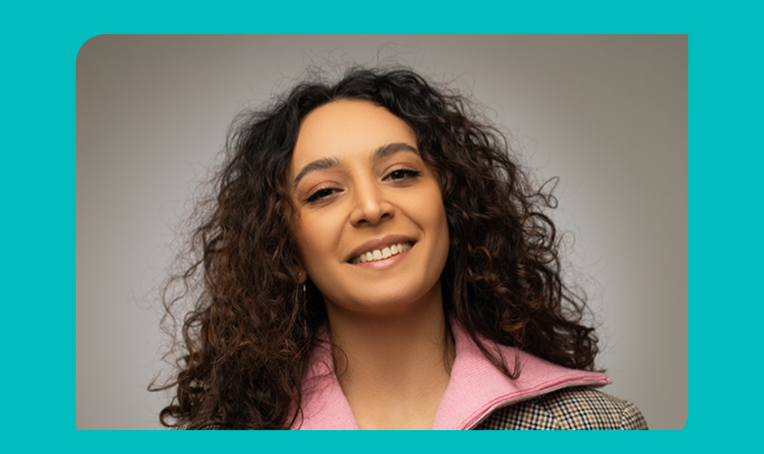

--- FILE ---
content_type: text/html; charset=UTF-8
request_url: https://femmesdigitales.az/members/maryam-abbaszade/
body_size: 15388
content:
<!DOCTYPE html>
<html lang="en-US">
<head>
	<meta charset="UTF-8">
		<meta name='robots' content='index, follow, max-image-preview:large, max-snippet:-1, max-video-preview:-1' />
	<style>img:is([sizes="auto" i], [sizes^="auto," i]) { contain-intrinsic-size: 3000px 1500px }</style>
	<link rel="alternate" hreflang="en" href="https://femmesdigitales.az/members/maryam-abbaszade/" />
<link rel="alternate" hreflang="x-default" href="https://femmesdigitales.az/members/maryam-abbaszade/" />

	<!-- This site is optimized with the Yoast SEO plugin v24.8.1 - https://yoast.com/wordpress/plugins/seo/ -->
	<title>Maryam Abbaszade - Femmes Digitales</title>
	<link rel="canonical" href="https://femmesdigitales.az/members/maryam-abbaszade/" />
	<meta property="og:locale" content="en_US" />
	<meta property="og:type" content="article" />
	<meta property="og:title" content="Maryam Abbaszade - Femmes Digitales" />
	<meta property="og:description" content="Head of Education Department – Executive Member of the Board at Femmes Digitales, Operations Director at Peerstack Academy" />
	<meta property="og:url" content="https://femmesdigitales.az/members/maryam-abbaszade/" />
	<meta property="og:site_name" content="Femmes Digitales" />
	<meta property="article:modified_time" content="2025-01-09T15:46:34+00:00" />
	<meta property="og:image" content="https://femmesdigitales.az/wp-content/uploads/2022/03/Maryam-Abbas-zade-Poladova.jpg" />
	<meta property="og:image:width" content="600" />
	<meta property="og:image:height" content="399" />
	<meta property="og:image:type" content="image/jpeg" />
	<meta name="twitter:card" content="summary_large_image" />
	<meta name="twitter:label1" content="Est. reading time" />
	<meta name="twitter:data1" content="1 minute" />
	<script type="application/ld+json" class="yoast-schema-graph">{"@context":"https://schema.org","@graph":[{"@type":"WebPage","@id":"https://femmesdigitales.az/members/maryam-abbaszade/","url":"https://femmesdigitales.az/members/maryam-abbaszade/","name":"Maryam Abbaszade - Femmes Digitales","isPartOf":{"@id":"https://femmesdigitales.az/#website"},"primaryImageOfPage":{"@id":"https://femmesdigitales.az/members/maryam-abbaszade/#primaryimage"},"image":{"@id":"https://femmesdigitales.az/members/maryam-abbaszade/#primaryimage"},"thumbnailUrl":"https://femmesdigitales.az/wp-content/uploads/2022/03/Maryam-Abbas-zade-Poladova.jpg","datePublished":"2022-03-03T18:31:14+00:00","dateModified":"2025-01-09T15:46:34+00:00","breadcrumb":{"@id":"https://femmesdigitales.az/members/maryam-abbaszade/#breadcrumb"},"inLanguage":"en-US","potentialAction":[{"@type":"ReadAction","target":["https://femmesdigitales.az/members/maryam-abbaszade/"]}]},{"@type":"ImageObject","inLanguage":"en-US","@id":"https://femmesdigitales.az/members/maryam-abbaszade/#primaryimage","url":"https://femmesdigitales.az/wp-content/uploads/2022/03/Maryam-Abbas-zade-Poladova.jpg","contentUrl":"https://femmesdigitales.az/wp-content/uploads/2022/03/Maryam-Abbas-zade-Poladova.jpg","width":600,"height":399},{"@type":"BreadcrumbList","@id":"https://femmesdigitales.az/members/maryam-abbaszade/#breadcrumb","itemListElement":[{"@type":"ListItem","position":1,"name":"Home","item":"https://femmesdigitales.az/"},{"@type":"ListItem","position":2,"name":"Maryam Abbaszade"}]},{"@type":"WebSite","@id":"https://femmesdigitales.az/#website","url":"https://femmesdigitales.az/","name":"Femmes Digitales","description":"female tech talents &amp; engineers","publisher":{"@id":"https://femmesdigitales.az/#organization"},"potentialAction":[{"@type":"SearchAction","target":{"@type":"EntryPoint","urlTemplate":"https://femmesdigitales.az/?s={search_term_string}"},"query-input":{"@type":"PropertyValueSpecification","valueRequired":true,"valueName":"search_term_string"}}],"inLanguage":"en-US"},{"@type":"Organization","@id":"https://femmesdigitales.az/#organization","name":"Femmes Digitales","url":"https://femmesdigitales.az/","logo":{"@type":"ImageObject","inLanguage":"en-US","@id":"https://femmesdigitales.az/#/schema/logo/image/","url":"https://femmesdigitales.az/wp-content/uploads/2022/03/FD_orange_10_notext_RGB_2024x2.svg","contentUrl":"https://femmesdigitales.az/wp-content/uploads/2022/03/FD_orange_10_notext_RGB_2024x2.svg","width":499,"height":169,"caption":"Femmes Digitales"},"image":{"@id":"https://femmesdigitales.az/#/schema/logo/image/"}}]}</script>
	<!-- / Yoast SEO plugin. -->


<link rel="alternate" type="application/rss+xml" title="Femmes Digitales &raquo; Feed" href="https://femmesdigitales.az/feed/" />
<link rel="alternate" type="application/rss+xml" title="Femmes Digitales &raquo; Comments Feed" href="https://femmesdigitales.az/comments/feed/" />
<script type="text/javascript">
/* <![CDATA[ */
window._wpemojiSettings = {"baseUrl":"https:\/\/s.w.org\/images\/core\/emoji\/15.0.3\/72x72\/","ext":".png","svgUrl":"https:\/\/s.w.org\/images\/core\/emoji\/15.0.3\/svg\/","svgExt":".svg","source":{"concatemoji":"https:\/\/femmesdigitales.az\/wp-includes\/js\/wp-emoji-release.min.js?ver=6.7.2"}};
/*! This file is auto-generated */
!function(i,n){var o,s,e;function c(e){try{var t={supportTests:e,timestamp:(new Date).valueOf()};sessionStorage.setItem(o,JSON.stringify(t))}catch(e){}}function p(e,t,n){e.clearRect(0,0,e.canvas.width,e.canvas.height),e.fillText(t,0,0);var t=new Uint32Array(e.getImageData(0,0,e.canvas.width,e.canvas.height).data),r=(e.clearRect(0,0,e.canvas.width,e.canvas.height),e.fillText(n,0,0),new Uint32Array(e.getImageData(0,0,e.canvas.width,e.canvas.height).data));return t.every(function(e,t){return e===r[t]})}function u(e,t,n){switch(t){case"flag":return n(e,"\ud83c\udff3\ufe0f\u200d\u26a7\ufe0f","\ud83c\udff3\ufe0f\u200b\u26a7\ufe0f")?!1:!n(e,"\ud83c\uddfa\ud83c\uddf3","\ud83c\uddfa\u200b\ud83c\uddf3")&&!n(e,"\ud83c\udff4\udb40\udc67\udb40\udc62\udb40\udc65\udb40\udc6e\udb40\udc67\udb40\udc7f","\ud83c\udff4\u200b\udb40\udc67\u200b\udb40\udc62\u200b\udb40\udc65\u200b\udb40\udc6e\u200b\udb40\udc67\u200b\udb40\udc7f");case"emoji":return!n(e,"\ud83d\udc26\u200d\u2b1b","\ud83d\udc26\u200b\u2b1b")}return!1}function f(e,t,n){var r="undefined"!=typeof WorkerGlobalScope&&self instanceof WorkerGlobalScope?new OffscreenCanvas(300,150):i.createElement("canvas"),a=r.getContext("2d",{willReadFrequently:!0}),o=(a.textBaseline="top",a.font="600 32px Arial",{});return e.forEach(function(e){o[e]=t(a,e,n)}),o}function t(e){var t=i.createElement("script");t.src=e,t.defer=!0,i.head.appendChild(t)}"undefined"!=typeof Promise&&(o="wpEmojiSettingsSupports",s=["flag","emoji"],n.supports={everything:!0,everythingExceptFlag:!0},e=new Promise(function(e){i.addEventListener("DOMContentLoaded",e,{once:!0})}),new Promise(function(t){var n=function(){try{var e=JSON.parse(sessionStorage.getItem(o));if("object"==typeof e&&"number"==typeof e.timestamp&&(new Date).valueOf()<e.timestamp+604800&&"object"==typeof e.supportTests)return e.supportTests}catch(e){}return null}();if(!n){if("undefined"!=typeof Worker&&"undefined"!=typeof OffscreenCanvas&&"undefined"!=typeof URL&&URL.createObjectURL&&"undefined"!=typeof Blob)try{var e="postMessage("+f.toString()+"("+[JSON.stringify(s),u.toString(),p.toString()].join(",")+"));",r=new Blob([e],{type:"text/javascript"}),a=new Worker(URL.createObjectURL(r),{name:"wpTestEmojiSupports"});return void(a.onmessage=function(e){c(n=e.data),a.terminate(),t(n)})}catch(e){}c(n=f(s,u,p))}t(n)}).then(function(e){for(var t in e)n.supports[t]=e[t],n.supports.everything=n.supports.everything&&n.supports[t],"flag"!==t&&(n.supports.everythingExceptFlag=n.supports.everythingExceptFlag&&n.supports[t]);n.supports.everythingExceptFlag=n.supports.everythingExceptFlag&&!n.supports.flag,n.DOMReady=!1,n.readyCallback=function(){n.DOMReady=!0}}).then(function(){return e}).then(function(){var e;n.supports.everything||(n.readyCallback(),(e=n.source||{}).concatemoji?t(e.concatemoji):e.wpemoji&&e.twemoji&&(t(e.twemoji),t(e.wpemoji)))}))}((window,document),window._wpemojiSettings);
/* ]]> */
</script>
<link rel='stylesheet' id='elementor-post-5-css' href='https://femmesdigitales.az/wp-content/uploads/elementor/css/post-5.css?ver=1744272019' type='text/css' media='all' />
<link rel='stylesheet' id='elementor-post-12-css' href='https://femmesdigitales.az/wp-content/uploads/elementor/css/post-12.css?ver=1744272019' type='text/css' media='all' />
<link rel='stylesheet' id='elementor-post-929-css' href='https://femmesdigitales.az/wp-content/uploads/elementor/css/post-929.css?ver=1745493307' type='text/css' media='all' />
<link rel='stylesheet' id='elementor-post-1063-css' href='https://femmesdigitales.az/wp-content/uploads/elementor/css/post-1063.css?ver=1744277629' type='text/css' media='all' />
<style id='wp-emoji-styles-inline-css' type='text/css'>

	img.wp-smiley, img.emoji {
		display: inline !important;
		border: none !important;
		box-shadow: none !important;
		height: 1em !important;
		width: 1em !important;
		margin: 0 0.07em !important;
		vertical-align: -0.1em !important;
		background: none !important;
		padding: 0 !important;
	}
</style>
<link rel='stylesheet' id='wp-block-library-css' href='https://femmesdigitales.az/wp-includes/css/dist/block-library/style.min.css?ver=6.7.2' type='text/css' media='all' />
<style id='classic-theme-styles-inline-css' type='text/css'>
/*! This file is auto-generated */
.wp-block-button__link{color:#fff;background-color:#32373c;border-radius:9999px;box-shadow:none;text-decoration:none;padding:calc(.667em + 2px) calc(1.333em + 2px);font-size:1.125em}.wp-block-file__button{background:#32373c;color:#fff;text-decoration:none}
</style>
<style id='global-styles-inline-css' type='text/css'>
:root{--wp--preset--aspect-ratio--square: 1;--wp--preset--aspect-ratio--4-3: 4/3;--wp--preset--aspect-ratio--3-4: 3/4;--wp--preset--aspect-ratio--3-2: 3/2;--wp--preset--aspect-ratio--2-3: 2/3;--wp--preset--aspect-ratio--16-9: 16/9;--wp--preset--aspect-ratio--9-16: 9/16;--wp--preset--color--black: #000000;--wp--preset--color--cyan-bluish-gray: #abb8c3;--wp--preset--color--white: #ffffff;--wp--preset--color--pale-pink: #f78da7;--wp--preset--color--vivid-red: #cf2e2e;--wp--preset--color--luminous-vivid-orange: #ff6900;--wp--preset--color--luminous-vivid-amber: #fcb900;--wp--preset--color--light-green-cyan: #7bdcb5;--wp--preset--color--vivid-green-cyan: #00d084;--wp--preset--color--pale-cyan-blue: #8ed1fc;--wp--preset--color--vivid-cyan-blue: #0693e3;--wp--preset--color--vivid-purple: #9b51e0;--wp--preset--gradient--vivid-cyan-blue-to-vivid-purple: linear-gradient(135deg,rgba(6,147,227,1) 0%,rgb(155,81,224) 100%);--wp--preset--gradient--light-green-cyan-to-vivid-green-cyan: linear-gradient(135deg,rgb(122,220,180) 0%,rgb(0,208,130) 100%);--wp--preset--gradient--luminous-vivid-amber-to-luminous-vivid-orange: linear-gradient(135deg,rgba(252,185,0,1) 0%,rgba(255,105,0,1) 100%);--wp--preset--gradient--luminous-vivid-orange-to-vivid-red: linear-gradient(135deg,rgba(255,105,0,1) 0%,rgb(207,46,46) 100%);--wp--preset--gradient--very-light-gray-to-cyan-bluish-gray: linear-gradient(135deg,rgb(238,238,238) 0%,rgb(169,184,195) 100%);--wp--preset--gradient--cool-to-warm-spectrum: linear-gradient(135deg,rgb(74,234,220) 0%,rgb(151,120,209) 20%,rgb(207,42,186) 40%,rgb(238,44,130) 60%,rgb(251,105,98) 80%,rgb(254,248,76) 100%);--wp--preset--gradient--blush-light-purple: linear-gradient(135deg,rgb(255,206,236) 0%,rgb(152,150,240) 100%);--wp--preset--gradient--blush-bordeaux: linear-gradient(135deg,rgb(254,205,165) 0%,rgb(254,45,45) 50%,rgb(107,0,62) 100%);--wp--preset--gradient--luminous-dusk: linear-gradient(135deg,rgb(255,203,112) 0%,rgb(199,81,192) 50%,rgb(65,88,208) 100%);--wp--preset--gradient--pale-ocean: linear-gradient(135deg,rgb(255,245,203) 0%,rgb(182,227,212) 50%,rgb(51,167,181) 100%);--wp--preset--gradient--electric-grass: linear-gradient(135deg,rgb(202,248,128) 0%,rgb(113,206,126) 100%);--wp--preset--gradient--midnight: linear-gradient(135deg,rgb(2,3,129) 0%,rgb(40,116,252) 100%);--wp--preset--font-size--small: 13px;--wp--preset--font-size--medium: 20px;--wp--preset--font-size--large: 36px;--wp--preset--font-size--x-large: 42px;--wp--preset--spacing--20: 0.44rem;--wp--preset--spacing--30: 0.67rem;--wp--preset--spacing--40: 1rem;--wp--preset--spacing--50: 1.5rem;--wp--preset--spacing--60: 2.25rem;--wp--preset--spacing--70: 3.38rem;--wp--preset--spacing--80: 5.06rem;--wp--preset--shadow--natural: 6px 6px 9px rgba(0, 0, 0, 0.2);--wp--preset--shadow--deep: 12px 12px 50px rgba(0, 0, 0, 0.4);--wp--preset--shadow--sharp: 6px 6px 0px rgba(0, 0, 0, 0.2);--wp--preset--shadow--outlined: 6px 6px 0px -3px rgba(255, 255, 255, 1), 6px 6px rgba(0, 0, 0, 1);--wp--preset--shadow--crisp: 6px 6px 0px rgba(0, 0, 0, 1);}:where(.is-layout-flex){gap: 0.5em;}:where(.is-layout-grid){gap: 0.5em;}body .is-layout-flex{display: flex;}.is-layout-flex{flex-wrap: wrap;align-items: center;}.is-layout-flex > :is(*, div){margin: 0;}body .is-layout-grid{display: grid;}.is-layout-grid > :is(*, div){margin: 0;}:where(.wp-block-columns.is-layout-flex){gap: 2em;}:where(.wp-block-columns.is-layout-grid){gap: 2em;}:where(.wp-block-post-template.is-layout-flex){gap: 1.25em;}:where(.wp-block-post-template.is-layout-grid){gap: 1.25em;}.has-black-color{color: var(--wp--preset--color--black) !important;}.has-cyan-bluish-gray-color{color: var(--wp--preset--color--cyan-bluish-gray) !important;}.has-white-color{color: var(--wp--preset--color--white) !important;}.has-pale-pink-color{color: var(--wp--preset--color--pale-pink) !important;}.has-vivid-red-color{color: var(--wp--preset--color--vivid-red) !important;}.has-luminous-vivid-orange-color{color: var(--wp--preset--color--luminous-vivid-orange) !important;}.has-luminous-vivid-amber-color{color: var(--wp--preset--color--luminous-vivid-amber) !important;}.has-light-green-cyan-color{color: var(--wp--preset--color--light-green-cyan) !important;}.has-vivid-green-cyan-color{color: var(--wp--preset--color--vivid-green-cyan) !important;}.has-pale-cyan-blue-color{color: var(--wp--preset--color--pale-cyan-blue) !important;}.has-vivid-cyan-blue-color{color: var(--wp--preset--color--vivid-cyan-blue) !important;}.has-vivid-purple-color{color: var(--wp--preset--color--vivid-purple) !important;}.has-black-background-color{background-color: var(--wp--preset--color--black) !important;}.has-cyan-bluish-gray-background-color{background-color: var(--wp--preset--color--cyan-bluish-gray) !important;}.has-white-background-color{background-color: var(--wp--preset--color--white) !important;}.has-pale-pink-background-color{background-color: var(--wp--preset--color--pale-pink) !important;}.has-vivid-red-background-color{background-color: var(--wp--preset--color--vivid-red) !important;}.has-luminous-vivid-orange-background-color{background-color: var(--wp--preset--color--luminous-vivid-orange) !important;}.has-luminous-vivid-amber-background-color{background-color: var(--wp--preset--color--luminous-vivid-amber) !important;}.has-light-green-cyan-background-color{background-color: var(--wp--preset--color--light-green-cyan) !important;}.has-vivid-green-cyan-background-color{background-color: var(--wp--preset--color--vivid-green-cyan) !important;}.has-pale-cyan-blue-background-color{background-color: var(--wp--preset--color--pale-cyan-blue) !important;}.has-vivid-cyan-blue-background-color{background-color: var(--wp--preset--color--vivid-cyan-blue) !important;}.has-vivid-purple-background-color{background-color: var(--wp--preset--color--vivid-purple) !important;}.has-black-border-color{border-color: var(--wp--preset--color--black) !important;}.has-cyan-bluish-gray-border-color{border-color: var(--wp--preset--color--cyan-bluish-gray) !important;}.has-white-border-color{border-color: var(--wp--preset--color--white) !important;}.has-pale-pink-border-color{border-color: var(--wp--preset--color--pale-pink) !important;}.has-vivid-red-border-color{border-color: var(--wp--preset--color--vivid-red) !important;}.has-luminous-vivid-orange-border-color{border-color: var(--wp--preset--color--luminous-vivid-orange) !important;}.has-luminous-vivid-amber-border-color{border-color: var(--wp--preset--color--luminous-vivid-amber) !important;}.has-light-green-cyan-border-color{border-color: var(--wp--preset--color--light-green-cyan) !important;}.has-vivid-green-cyan-border-color{border-color: var(--wp--preset--color--vivid-green-cyan) !important;}.has-pale-cyan-blue-border-color{border-color: var(--wp--preset--color--pale-cyan-blue) !important;}.has-vivid-cyan-blue-border-color{border-color: var(--wp--preset--color--vivid-cyan-blue) !important;}.has-vivid-purple-border-color{border-color: var(--wp--preset--color--vivid-purple) !important;}.has-vivid-cyan-blue-to-vivid-purple-gradient-background{background: var(--wp--preset--gradient--vivid-cyan-blue-to-vivid-purple) !important;}.has-light-green-cyan-to-vivid-green-cyan-gradient-background{background: var(--wp--preset--gradient--light-green-cyan-to-vivid-green-cyan) !important;}.has-luminous-vivid-amber-to-luminous-vivid-orange-gradient-background{background: var(--wp--preset--gradient--luminous-vivid-amber-to-luminous-vivid-orange) !important;}.has-luminous-vivid-orange-to-vivid-red-gradient-background{background: var(--wp--preset--gradient--luminous-vivid-orange-to-vivid-red) !important;}.has-very-light-gray-to-cyan-bluish-gray-gradient-background{background: var(--wp--preset--gradient--very-light-gray-to-cyan-bluish-gray) !important;}.has-cool-to-warm-spectrum-gradient-background{background: var(--wp--preset--gradient--cool-to-warm-spectrum) !important;}.has-blush-light-purple-gradient-background{background: var(--wp--preset--gradient--blush-light-purple) !important;}.has-blush-bordeaux-gradient-background{background: var(--wp--preset--gradient--blush-bordeaux) !important;}.has-luminous-dusk-gradient-background{background: var(--wp--preset--gradient--luminous-dusk) !important;}.has-pale-ocean-gradient-background{background: var(--wp--preset--gradient--pale-ocean) !important;}.has-electric-grass-gradient-background{background: var(--wp--preset--gradient--electric-grass) !important;}.has-midnight-gradient-background{background: var(--wp--preset--gradient--midnight) !important;}.has-small-font-size{font-size: var(--wp--preset--font-size--small) !important;}.has-medium-font-size{font-size: var(--wp--preset--font-size--medium) !important;}.has-large-font-size{font-size: var(--wp--preset--font-size--large) !important;}.has-x-large-font-size{font-size: var(--wp--preset--font-size--x-large) !important;}
:where(.wp-block-post-template.is-layout-flex){gap: 1.25em;}:where(.wp-block-post-template.is-layout-grid){gap: 1.25em;}
:where(.wp-block-columns.is-layout-flex){gap: 2em;}:where(.wp-block-columns.is-layout-grid){gap: 2em;}
:root :where(.wp-block-pullquote){font-size: 1.5em;line-height: 1.6;}
</style>
<link rel='stylesheet' id='eae-css-css' href='https://femmesdigitales.az/wp-content/plugins/addon-elements-for-elementor-page-builder/assets/css/eae.min.css?ver=1.11.14' type='text/css' media='all' />
<link rel='stylesheet' id='ae-pro-css-css' href='https://femmesdigitales.az/wp-content/plugins/anywhere-elementor-pro/includes/assets/css/ae-pro.min.css?ver=2.23' type='text/css' media='all' />
<link rel='stylesheet' id='contact-form-7-css' href='https://femmesdigitales.az/wp-content/plugins/contact-form-7/includes/css/styles.css?ver=6.0.6' type='text/css' media='all' />
<link rel='stylesheet' id='cookie-notice-front-css' href='https://femmesdigitales.az/wp-content/plugins/logic-gdpr/cookie-notice/css/front.min.css?ver=6.7.2' type='text/css' media='all' />
<style id='cookie-notice-front-inline-css' type='text/css'>
.cookie-notice-buttons {color: white !important; padding: 5px 15px; font-weight:bold; border: 1px #00000000; background-color: #ffffff; } #privacy-link {color: #fff}
</style>
<link rel='stylesheet' id='wp-post-modal-css' href='https://femmesdigitales.az/wp-content/plugins/wp-post-modal/public/css/wp-post-modal-public.css?ver=1.0.0' type='text/css' media='all' />
<link rel='stylesheet' id='wpml-legacy-dropdown-0-css' href='https://femmesdigitales.az/wp-content/plugins/sitepress-multilingual-cms/templates/language-switchers/legacy-dropdown/style.min.css?ver=1' type='text/css' media='all' />
<link rel='stylesheet' id='wpml-menu-item-0-css' href='https://femmesdigitales.az/wp-content/plugins/sitepress-multilingual-cms/templates/language-switchers/menu-item/style.min.css?ver=1' type='text/css' media='all' />
<link rel='stylesheet' id='mc4wp-form-basic-css' href='https://femmesdigitales.az/wp-content/plugins/mailchimp-for-wp/assets/css/form-basic.css?ver=4.10.2' type='text/css' media='all' />
<link rel='stylesheet' id='064bc5f00-css' href='https://femmesdigitales.az/wp-content/uploads/essential-addons-elementor/734e5f942.min.css?ver=1769019575' type='text/css' media='all' />
<link rel='stylesheet' id='vegas-css-css' href='https://femmesdigitales.az/wp-content/plugins/addon-elements-for-elementor-page-builder/assets/lib/vegas/vegas.min.css?ver=2.4.0' type='text/css' media='all' />
<link rel='stylesheet' id='hello-elementor-css' href='https://femmesdigitales.az/wp-content/themes/hello-elementor/style.min.css?ver=2.5.0' type='text/css' media='all' />
<link rel='stylesheet' id='hello-elementor-theme-style-css' href='https://femmesdigitales.az/wp-content/themes/hello-elementor/theme.min.css?ver=2.5.0' type='text/css' media='all' />
<link rel='stylesheet' id='elementor-frontend-css' href='https://femmesdigitales.az/wp-content/uploads/elementor/css/custom-frontend-lite.min.css?ver=1744272033' type='text/css' media='all' />
<style id='elementor-frontend-inline-css' type='text/css'>
@-webkit-keyframes ha_fadeIn{0%{opacity:0}to{opacity:1}}@keyframes ha_fadeIn{0%{opacity:0}to{opacity:1}}@-webkit-keyframes ha_zoomIn{0%{opacity:0;-webkit-transform:scale3d(.3,.3,.3);transform:scale3d(.3,.3,.3)}50%{opacity:1}}@keyframes ha_zoomIn{0%{opacity:0;-webkit-transform:scale3d(.3,.3,.3);transform:scale3d(.3,.3,.3)}50%{opacity:1}}@-webkit-keyframes ha_rollIn{0%{opacity:0;-webkit-transform:translate3d(-100%,0,0) rotate3d(0,0,1,-120deg);transform:translate3d(-100%,0,0) rotate3d(0,0,1,-120deg)}to{opacity:1}}@keyframes ha_rollIn{0%{opacity:0;-webkit-transform:translate3d(-100%,0,0) rotate3d(0,0,1,-120deg);transform:translate3d(-100%,0,0) rotate3d(0,0,1,-120deg)}to{opacity:1}}@-webkit-keyframes ha_bounce{0%,20%,53%,to{-webkit-animation-timing-function:cubic-bezier(.215,.61,.355,1);animation-timing-function:cubic-bezier(.215,.61,.355,1)}40%,43%{-webkit-transform:translate3d(0,-30px,0) scaleY(1.1);transform:translate3d(0,-30px,0) scaleY(1.1);-webkit-animation-timing-function:cubic-bezier(.755,.05,.855,.06);animation-timing-function:cubic-bezier(.755,.05,.855,.06)}70%{-webkit-transform:translate3d(0,-15px,0) scaleY(1.05);transform:translate3d(0,-15px,0) scaleY(1.05);-webkit-animation-timing-function:cubic-bezier(.755,.05,.855,.06);animation-timing-function:cubic-bezier(.755,.05,.855,.06)}80%{-webkit-transition-timing-function:cubic-bezier(.215,.61,.355,1);transition-timing-function:cubic-bezier(.215,.61,.355,1);-webkit-transform:translate3d(0,0,0) scaleY(.95);transform:translate3d(0,0,0) scaleY(.95)}90%{-webkit-transform:translate3d(0,-4px,0) scaleY(1.02);transform:translate3d(0,-4px,0) scaleY(1.02)}}@keyframes ha_bounce{0%,20%,53%,to{-webkit-animation-timing-function:cubic-bezier(.215,.61,.355,1);animation-timing-function:cubic-bezier(.215,.61,.355,1)}40%,43%{-webkit-transform:translate3d(0,-30px,0) scaleY(1.1);transform:translate3d(0,-30px,0) scaleY(1.1);-webkit-animation-timing-function:cubic-bezier(.755,.05,.855,.06);animation-timing-function:cubic-bezier(.755,.05,.855,.06)}70%{-webkit-transform:translate3d(0,-15px,0) scaleY(1.05);transform:translate3d(0,-15px,0) scaleY(1.05);-webkit-animation-timing-function:cubic-bezier(.755,.05,.855,.06);animation-timing-function:cubic-bezier(.755,.05,.855,.06)}80%{-webkit-transition-timing-function:cubic-bezier(.215,.61,.355,1);transition-timing-function:cubic-bezier(.215,.61,.355,1);-webkit-transform:translate3d(0,0,0) scaleY(.95);transform:translate3d(0,0,0) scaleY(.95)}90%{-webkit-transform:translate3d(0,-4px,0) scaleY(1.02);transform:translate3d(0,-4px,0) scaleY(1.02)}}@-webkit-keyframes ha_bounceIn{0%,20%,40%,60%,80%,to{-webkit-animation-timing-function:cubic-bezier(.215,.61,.355,1);animation-timing-function:cubic-bezier(.215,.61,.355,1)}0%{opacity:0;-webkit-transform:scale3d(.3,.3,.3);transform:scale3d(.3,.3,.3)}20%{-webkit-transform:scale3d(1.1,1.1,1.1);transform:scale3d(1.1,1.1,1.1)}40%{-webkit-transform:scale3d(.9,.9,.9);transform:scale3d(.9,.9,.9)}60%{opacity:1;-webkit-transform:scale3d(1.03,1.03,1.03);transform:scale3d(1.03,1.03,1.03)}80%{-webkit-transform:scale3d(.97,.97,.97);transform:scale3d(.97,.97,.97)}to{opacity:1}}@keyframes ha_bounceIn{0%,20%,40%,60%,80%,to{-webkit-animation-timing-function:cubic-bezier(.215,.61,.355,1);animation-timing-function:cubic-bezier(.215,.61,.355,1)}0%{opacity:0;-webkit-transform:scale3d(.3,.3,.3);transform:scale3d(.3,.3,.3)}20%{-webkit-transform:scale3d(1.1,1.1,1.1);transform:scale3d(1.1,1.1,1.1)}40%{-webkit-transform:scale3d(.9,.9,.9);transform:scale3d(.9,.9,.9)}60%{opacity:1;-webkit-transform:scale3d(1.03,1.03,1.03);transform:scale3d(1.03,1.03,1.03)}80%{-webkit-transform:scale3d(.97,.97,.97);transform:scale3d(.97,.97,.97)}to{opacity:1}}@-webkit-keyframes ha_flipInX{0%{opacity:0;-webkit-transform:perspective(400px) rotate3d(1,0,0,90deg);transform:perspective(400px) rotate3d(1,0,0,90deg);-webkit-animation-timing-function:ease-in;animation-timing-function:ease-in}40%{-webkit-transform:perspective(400px) rotate3d(1,0,0,-20deg);transform:perspective(400px) rotate3d(1,0,0,-20deg);-webkit-animation-timing-function:ease-in;animation-timing-function:ease-in}60%{opacity:1;-webkit-transform:perspective(400px) rotate3d(1,0,0,10deg);transform:perspective(400px) rotate3d(1,0,0,10deg)}80%{-webkit-transform:perspective(400px) rotate3d(1,0,0,-5deg);transform:perspective(400px) rotate3d(1,0,0,-5deg)}}@keyframes ha_flipInX{0%{opacity:0;-webkit-transform:perspective(400px) rotate3d(1,0,0,90deg);transform:perspective(400px) rotate3d(1,0,0,90deg);-webkit-animation-timing-function:ease-in;animation-timing-function:ease-in}40%{-webkit-transform:perspective(400px) rotate3d(1,0,0,-20deg);transform:perspective(400px) rotate3d(1,0,0,-20deg);-webkit-animation-timing-function:ease-in;animation-timing-function:ease-in}60%{opacity:1;-webkit-transform:perspective(400px) rotate3d(1,0,0,10deg);transform:perspective(400px) rotate3d(1,0,0,10deg)}80%{-webkit-transform:perspective(400px) rotate3d(1,0,0,-5deg);transform:perspective(400px) rotate3d(1,0,0,-5deg)}}@-webkit-keyframes ha_flipInY{0%{opacity:0;-webkit-transform:perspective(400px) rotate3d(0,1,0,90deg);transform:perspective(400px) rotate3d(0,1,0,90deg);-webkit-animation-timing-function:ease-in;animation-timing-function:ease-in}40%{-webkit-transform:perspective(400px) rotate3d(0,1,0,-20deg);transform:perspective(400px) rotate3d(0,1,0,-20deg);-webkit-animation-timing-function:ease-in;animation-timing-function:ease-in}60%{opacity:1;-webkit-transform:perspective(400px) rotate3d(0,1,0,10deg);transform:perspective(400px) rotate3d(0,1,0,10deg)}80%{-webkit-transform:perspective(400px) rotate3d(0,1,0,-5deg);transform:perspective(400px) rotate3d(0,1,0,-5deg)}}@keyframes ha_flipInY{0%{opacity:0;-webkit-transform:perspective(400px) rotate3d(0,1,0,90deg);transform:perspective(400px) rotate3d(0,1,0,90deg);-webkit-animation-timing-function:ease-in;animation-timing-function:ease-in}40%{-webkit-transform:perspective(400px) rotate3d(0,1,0,-20deg);transform:perspective(400px) rotate3d(0,1,0,-20deg);-webkit-animation-timing-function:ease-in;animation-timing-function:ease-in}60%{opacity:1;-webkit-transform:perspective(400px) rotate3d(0,1,0,10deg);transform:perspective(400px) rotate3d(0,1,0,10deg)}80%{-webkit-transform:perspective(400px) rotate3d(0,1,0,-5deg);transform:perspective(400px) rotate3d(0,1,0,-5deg)}}@-webkit-keyframes ha_swing{20%{-webkit-transform:rotate3d(0,0,1,15deg);transform:rotate3d(0,0,1,15deg)}40%{-webkit-transform:rotate3d(0,0,1,-10deg);transform:rotate3d(0,0,1,-10deg)}60%{-webkit-transform:rotate3d(0,0,1,5deg);transform:rotate3d(0,0,1,5deg)}80%{-webkit-transform:rotate3d(0,0,1,-5deg);transform:rotate3d(0,0,1,-5deg)}}@keyframes ha_swing{20%{-webkit-transform:rotate3d(0,0,1,15deg);transform:rotate3d(0,0,1,15deg)}40%{-webkit-transform:rotate3d(0,0,1,-10deg);transform:rotate3d(0,0,1,-10deg)}60%{-webkit-transform:rotate3d(0,0,1,5deg);transform:rotate3d(0,0,1,5deg)}80%{-webkit-transform:rotate3d(0,0,1,-5deg);transform:rotate3d(0,0,1,-5deg)}}@-webkit-keyframes ha_slideInDown{0%{visibility:visible;-webkit-transform:translate3d(0,-100%,0);transform:translate3d(0,-100%,0)}}@keyframes ha_slideInDown{0%{visibility:visible;-webkit-transform:translate3d(0,-100%,0);transform:translate3d(0,-100%,0)}}@-webkit-keyframes ha_slideInUp{0%{visibility:visible;-webkit-transform:translate3d(0,100%,0);transform:translate3d(0,100%,0)}}@keyframes ha_slideInUp{0%{visibility:visible;-webkit-transform:translate3d(0,100%,0);transform:translate3d(0,100%,0)}}@-webkit-keyframes ha_slideInLeft{0%{visibility:visible;-webkit-transform:translate3d(-100%,0,0);transform:translate3d(-100%,0,0)}}@keyframes ha_slideInLeft{0%{visibility:visible;-webkit-transform:translate3d(-100%,0,0);transform:translate3d(-100%,0,0)}}@-webkit-keyframes ha_slideInRight{0%{visibility:visible;-webkit-transform:translate3d(100%,0,0);transform:translate3d(100%,0,0)}}@keyframes ha_slideInRight{0%{visibility:visible;-webkit-transform:translate3d(100%,0,0);transform:translate3d(100%,0,0)}}.ha_fadeIn{-webkit-animation-name:ha_fadeIn;animation-name:ha_fadeIn}.ha_zoomIn{-webkit-animation-name:ha_zoomIn;animation-name:ha_zoomIn}.ha_rollIn{-webkit-animation-name:ha_rollIn;animation-name:ha_rollIn}.ha_bounce{-webkit-transform-origin:center bottom;-ms-transform-origin:center bottom;transform-origin:center bottom;-webkit-animation-name:ha_bounce;animation-name:ha_bounce}.ha_bounceIn{-webkit-animation-name:ha_bounceIn;animation-name:ha_bounceIn;-webkit-animation-duration:.75s;-webkit-animation-duration:calc(var(--animate-duration)*.75);animation-duration:.75s;animation-duration:calc(var(--animate-duration)*.75)}.ha_flipInX,.ha_flipInY{-webkit-animation-name:ha_flipInX;animation-name:ha_flipInX;-webkit-backface-visibility:visible!important;backface-visibility:visible!important}.ha_flipInY{-webkit-animation-name:ha_flipInY;animation-name:ha_flipInY}.ha_swing{-webkit-transform-origin:top center;-ms-transform-origin:top center;transform-origin:top center;-webkit-animation-name:ha_swing;animation-name:ha_swing}.ha_slideInDown{-webkit-animation-name:ha_slideInDown;animation-name:ha_slideInDown}.ha_slideInUp{-webkit-animation-name:ha_slideInUp;animation-name:ha_slideInUp}.ha_slideInLeft{-webkit-animation-name:ha_slideInLeft;animation-name:ha_slideInLeft}.ha_slideInRight{-webkit-animation-name:ha_slideInRight;animation-name:ha_slideInRight}.ha-css-transform-yes{-webkit-transition-duration:var(--ha-tfx-transition-duration, .2s);transition-duration:var(--ha-tfx-transition-duration, .2s);-webkit-transition-property:-webkit-transform;transition-property:transform;transition-property:transform,-webkit-transform;-webkit-transform:translate(var(--ha-tfx-translate-x, 0),var(--ha-tfx-translate-y, 0)) scale(var(--ha-tfx-scale-x, 1),var(--ha-tfx-scale-y, 1)) skew(var(--ha-tfx-skew-x, 0),var(--ha-tfx-skew-y, 0)) rotateX(var(--ha-tfx-rotate-x, 0)) rotateY(var(--ha-tfx-rotate-y, 0)) rotateZ(var(--ha-tfx-rotate-z, 0));transform:translate(var(--ha-tfx-translate-x, 0),var(--ha-tfx-translate-y, 0)) scale(var(--ha-tfx-scale-x, 1),var(--ha-tfx-scale-y, 1)) skew(var(--ha-tfx-skew-x, 0),var(--ha-tfx-skew-y, 0)) rotateX(var(--ha-tfx-rotate-x, 0)) rotateY(var(--ha-tfx-rotate-y, 0)) rotateZ(var(--ha-tfx-rotate-z, 0))}.ha-css-transform-yes:hover{-webkit-transform:translate(var(--ha-tfx-translate-x-hover, var(--ha-tfx-translate-x, 0)),var(--ha-tfx-translate-y-hover, var(--ha-tfx-translate-y, 0))) scale(var(--ha-tfx-scale-x-hover, var(--ha-tfx-scale-x, 1)),var(--ha-tfx-scale-y-hover, var(--ha-tfx-scale-y, 1))) skew(var(--ha-tfx-skew-x-hover, var(--ha-tfx-skew-x, 0)),var(--ha-tfx-skew-y-hover, var(--ha-tfx-skew-y, 0))) rotateX(var(--ha-tfx-rotate-x-hover, var(--ha-tfx-rotate-x, 0))) rotateY(var(--ha-tfx-rotate-y-hover, var(--ha-tfx-rotate-y, 0))) rotateZ(var(--ha-tfx-rotate-z-hover, var(--ha-tfx-rotate-z, 0)));transform:translate(var(--ha-tfx-translate-x-hover, var(--ha-tfx-translate-x, 0)),var(--ha-tfx-translate-y-hover, var(--ha-tfx-translate-y, 0))) scale(var(--ha-tfx-scale-x-hover, var(--ha-tfx-scale-x, 1)),var(--ha-tfx-scale-y-hover, var(--ha-tfx-scale-y, 1))) skew(var(--ha-tfx-skew-x-hover, var(--ha-tfx-skew-x, 0)),var(--ha-tfx-skew-y-hover, var(--ha-tfx-skew-y, 0))) rotateX(var(--ha-tfx-rotate-x-hover, var(--ha-tfx-rotate-x, 0))) rotateY(var(--ha-tfx-rotate-y-hover, var(--ha-tfx-rotate-y, 0))) rotateZ(var(--ha-tfx-rotate-z-hover, var(--ha-tfx-rotate-z, 0)))}.happy-addon>.elementor-widget-container{word-wrap:break-word;overflow-wrap:break-word}.happy-addon>.elementor-widget-container,.happy-addon>.elementor-widget-container *{-webkit-box-sizing:border-box;box-sizing:border-box}.happy-addon p:empty{display:none}.happy-addon .elementor-inline-editing{min-height:auto!important}.happy-addon-pro img{max-width:100%;height:auto;-o-object-fit:cover;object-fit:cover}.ha-screen-reader-text{position:absolute;overflow:hidden;clip:rect(1px,1px,1px,1px);margin:-1px;padding:0;width:1px;height:1px;border:0;word-wrap:normal!important;-webkit-clip-path:inset(50%);clip-path:inset(50%)}.ha-has-bg-overlay>.elementor-widget-container{position:relative;z-index:1}.ha-has-bg-overlay>.elementor-widget-container:before{position:absolute;top:0;left:0;z-index:-1;width:100%;height:100%;content:""}.ha-popup--is-enabled .ha-js-popup,.ha-popup--is-enabled .ha-js-popup img{cursor:-webkit-zoom-in!important;cursor:zoom-in!important}.mfp-wrap .mfp-arrow,.mfp-wrap .mfp-close{background-color:transparent}.mfp-wrap .mfp-arrow:focus,.mfp-wrap .mfp-close:focus{outline-width:thin}.ha-advanced-tooltip-enable{position:relative;cursor:pointer;--ha-tooltip-arrow-color:black;--ha-tooltip-arrow-distance:0}.ha-advanced-tooltip-enable .ha-advanced-tooltip-content{position:absolute;z-index:999;display:none;padding:5px 0;width:120px;height:auto;border-radius:6px;background-color:#000;color:#fff;text-align:center;opacity:0}.ha-advanced-tooltip-enable .ha-advanced-tooltip-content::after{position:absolute;border-width:5px;border-style:solid;content:""}.ha-advanced-tooltip-enable .ha-advanced-tooltip-content.no-arrow::after{visibility:hidden}.ha-advanced-tooltip-enable .ha-advanced-tooltip-content.show{display:inline-block;opacity:1}.ha-advanced-tooltip-enable.ha-advanced-tooltip-top .ha-advanced-tooltip-content,body[data-elementor-device-mode=tablet] .ha-advanced-tooltip-enable.ha-advanced-tooltip-tablet-top .ha-advanced-tooltip-content{top:unset;right:0;bottom:calc(101% + var(--ha-tooltip-arrow-distance));left:0;margin:0 auto}.ha-advanced-tooltip-enable.ha-advanced-tooltip-top .ha-advanced-tooltip-content::after,body[data-elementor-device-mode=tablet] .ha-advanced-tooltip-enable.ha-advanced-tooltip-tablet-top .ha-advanced-tooltip-content::after{top:100%;right:unset;bottom:unset;left:50%;border-color:var(--ha-tooltip-arrow-color) transparent transparent transparent;-webkit-transform:translateX(-50%);-ms-transform:translateX(-50%);transform:translateX(-50%)}.ha-advanced-tooltip-enable.ha-advanced-tooltip-bottom .ha-advanced-tooltip-content,body[data-elementor-device-mode=tablet] .ha-advanced-tooltip-enable.ha-advanced-tooltip-tablet-bottom .ha-advanced-tooltip-content{top:calc(101% + var(--ha-tooltip-arrow-distance));right:0;bottom:unset;left:0;margin:0 auto}.ha-advanced-tooltip-enable.ha-advanced-tooltip-bottom .ha-advanced-tooltip-content::after,body[data-elementor-device-mode=tablet] .ha-advanced-tooltip-enable.ha-advanced-tooltip-tablet-bottom .ha-advanced-tooltip-content::after{top:unset;right:unset;bottom:100%;left:50%;border-color:transparent transparent var(--ha-tooltip-arrow-color) transparent;-webkit-transform:translateX(-50%);-ms-transform:translateX(-50%);transform:translateX(-50%)}.ha-advanced-tooltip-enable.ha-advanced-tooltip-left .ha-advanced-tooltip-content,body[data-elementor-device-mode=tablet] .ha-advanced-tooltip-enable.ha-advanced-tooltip-tablet-left .ha-advanced-tooltip-content{top:50%;right:calc(101% + var(--ha-tooltip-arrow-distance));bottom:unset;left:unset;-webkit-transform:translateY(-50%);-ms-transform:translateY(-50%);transform:translateY(-50%)}.ha-advanced-tooltip-enable.ha-advanced-tooltip-left .ha-advanced-tooltip-content::after,body[data-elementor-device-mode=tablet] .ha-advanced-tooltip-enable.ha-advanced-tooltip-tablet-left .ha-advanced-tooltip-content::after{top:50%;right:unset;bottom:unset;left:100%;border-color:transparent transparent transparent var(--ha-tooltip-arrow-color);-webkit-transform:translateY(-50%);-ms-transform:translateY(-50%);transform:translateY(-50%)}.ha-advanced-tooltip-enable.ha-advanced-tooltip-right .ha-advanced-tooltip-content,body[data-elementor-device-mode=tablet] .ha-advanced-tooltip-enable.ha-advanced-tooltip-tablet-right .ha-advanced-tooltip-content{top:50%;right:unset;bottom:unset;left:calc(101% + var(--ha-tooltip-arrow-distance));-webkit-transform:translateY(-50%);-ms-transform:translateY(-50%);transform:translateY(-50%)}.ha-advanced-tooltip-enable.ha-advanced-tooltip-right .ha-advanced-tooltip-content::after,body[data-elementor-device-mode=tablet] .ha-advanced-tooltip-enable.ha-advanced-tooltip-tablet-right .ha-advanced-tooltip-content::after{top:50%;right:100%;bottom:unset;left:unset;border-color:transparent var(--ha-tooltip-arrow-color) transparent transparent;-webkit-transform:translateY(-50%);-ms-transform:translateY(-50%);transform:translateY(-50%)}body[data-elementor-device-mode=mobile] .ha-advanced-tooltip-enable.ha-advanced-tooltip-mobile-top .ha-advanced-tooltip-content{top:unset;right:0;bottom:calc(101% + var(--ha-tooltip-arrow-distance));left:0;margin:0 auto}body[data-elementor-device-mode=mobile] .ha-advanced-tooltip-enable.ha-advanced-tooltip-mobile-top .ha-advanced-tooltip-content::after{top:100%;right:unset;bottom:unset;left:50%;border-color:var(--ha-tooltip-arrow-color) transparent transparent transparent;-webkit-transform:translateX(-50%);-ms-transform:translateX(-50%);transform:translateX(-50%)}body[data-elementor-device-mode=mobile] .ha-advanced-tooltip-enable.ha-advanced-tooltip-mobile-bottom .ha-advanced-tooltip-content{top:calc(101% + var(--ha-tooltip-arrow-distance));right:0;bottom:unset;left:0;margin:0 auto}body[data-elementor-device-mode=mobile] .ha-advanced-tooltip-enable.ha-advanced-tooltip-mobile-bottom .ha-advanced-tooltip-content::after{top:unset;right:unset;bottom:100%;left:50%;border-color:transparent transparent var(--ha-tooltip-arrow-color) transparent;-webkit-transform:translateX(-50%);-ms-transform:translateX(-50%);transform:translateX(-50%)}body[data-elementor-device-mode=mobile] .ha-advanced-tooltip-enable.ha-advanced-tooltip-mobile-left .ha-advanced-tooltip-content{top:50%;right:calc(101% + var(--ha-tooltip-arrow-distance));bottom:unset;left:unset;-webkit-transform:translateY(-50%);-ms-transform:translateY(-50%);transform:translateY(-50%)}body[data-elementor-device-mode=mobile] .ha-advanced-tooltip-enable.ha-advanced-tooltip-mobile-left .ha-advanced-tooltip-content::after{top:50%;right:unset;bottom:unset;left:100%;border-color:transparent transparent transparent var(--ha-tooltip-arrow-color);-webkit-transform:translateY(-50%);-ms-transform:translateY(-50%);transform:translateY(-50%)}body[data-elementor-device-mode=mobile] .ha-advanced-tooltip-enable.ha-advanced-tooltip-mobile-right .ha-advanced-tooltip-content{top:50%;right:unset;bottom:unset;left:calc(101% + var(--ha-tooltip-arrow-distance));-webkit-transform:translateY(-50%);-ms-transform:translateY(-50%);transform:translateY(-50%)}body[data-elementor-device-mode=mobile] .ha-advanced-tooltip-enable.ha-advanced-tooltip-mobile-right .ha-advanced-tooltip-content::after{top:50%;right:100%;bottom:unset;left:unset;border-color:transparent var(--ha-tooltip-arrow-color) transparent transparent;-webkit-transform:translateY(-50%);-ms-transform:translateY(-50%);transform:translateY(-50%)}
</style>
<link rel='stylesheet' id='elementor-icons-css' href='https://femmesdigitales.az/wp-content/plugins/elementor/assets/lib/eicons/css/elementor-icons.min.css?ver=5.14.0' type='text/css' media='all' />
<style id='elementor-icons-inline-css' type='text/css'>

		.elementor-add-new-section .elementor-add-templately-promo-button{
            background-color: #5d4fff;
            background-image: url(https://femmesdigitales.az/wp-content/plugins/essential-addons-for-elementor-lite/assets/admin/images/templately/logo-icon.svg);
            background-repeat: no-repeat;
            background-position: center center;
            margin-left: 5px;
            position: relative;
            bottom: 5px;
        }
</style>
<link rel='stylesheet' id='elementor-pro-css' href='https://femmesdigitales.az/wp-content/uploads/elementor/css/custom-pro-frontend-lite.min.css?ver=1744272033' type='text/css' media='all' />
<link rel='stylesheet' id='font-awesome-5-all-css' href='https://femmesdigitales.az/wp-content/plugins/elementor/assets/lib/font-awesome/css/all.min.css?ver=1.0' type='text/css' media='all' />
<link rel='stylesheet' id='font-awesome-4-shim-css' href='https://femmesdigitales.az/wp-content/plugins/elementor/assets/lib/font-awesome/css/v4-shims.min.css?ver=1.0' type='text/css' media='all' />
<link rel='stylesheet' id='elementor-global-css' href='https://femmesdigitales.az/wp-content/uploads/elementor/css/global.css?ver=1744272033' type='text/css' media='all' />
<link rel='stylesheet' id='happy-icons-css' href='https://femmesdigitales.az/wp-content/plugins/happy-elementor-addons/assets/fonts/style.min.css?ver=3.4.4' type='text/css' media='all' />
<link rel='stylesheet' id='font-awesome-css' href='https://femmesdigitales.az/wp-content/plugins/elementor/assets/lib/font-awesome/css/font-awesome.min.css?ver=4.7.0' type='text/css' media='all' />
<link rel='stylesheet' id='hover-css-css' href='https://femmesdigitales.az/wp-content/uploads/hummingbird-assets/a091ee213c79fb062d7bd73ddcff1e6e.css' type='text/css' media='all' />
<link rel='stylesheet' id='happy-elementor-addons-929-css' href='https://femmesdigitales.az/wp-content/uploads/hummingbird-assets/9842547356dc23a36873bfeb1668625f.css' type='text/css' media='all' />
<link rel="preload" as="style" href="https://fonts.googleapis.com/css?family=Montserrat%3A100%2C100italic%2C200%2C200italic%2C300%2C300italic%2C400%2C400italic%2C500%2C500italic%2C600%2C600italic%2C700%2C700italic%2C800%2C800italic%2C900%2C900italic&#038;display=auto&#038;ver=6.7.2" /><link rel='stylesheet' id='google-fonts-1-css' href='https://fonts.googleapis.com/css?family=Montserrat%3A100%2C100italic%2C200%2C200italic%2C300%2C300italic%2C400%2C400italic%2C500%2C500italic%2C600%2C600italic%2C700%2C700italic%2C800%2C800italic%2C900%2C900italic&#038;display=auto&#038;ver=6.7.2' type='text/css' media='print' onload='this.media=&#34;all&#34;' />
<link rel='stylesheet' id='elementor-icons-shared-0-css' href='https://femmesdigitales.az/wp-content/plugins/elementor/assets/lib/font-awesome/css/fontawesome.min.css?ver=5.15.3' type='text/css' media='all' />
<link rel='stylesheet' id='elementor-icons-fa-solid-css' href='https://femmesdigitales.az/wp-content/plugins/elementor/assets/lib/font-awesome/css/solid.min.css?ver=5.15.3' type='text/css' media='all' />
<link rel='stylesheet' id='elementor-icons-fa-brands-css' href='https://femmesdigitales.az/wp-content/plugins/elementor/assets/lib/font-awesome/css/brands.min.css?ver=5.15.3' type='text/css' media='all' />
<script type="text/javascript" src="https://femmesdigitales.az/wp-includes/js/jquery/jquery.min.js?ver=3.7.1" id="jquery-core-js"></script>
<script type="text/javascript" src="https://femmesdigitales.az/wp-includes/js/jquery/jquery-migrate.min.js?ver=3.4.1" id="jquery-migrate-js"></script>
<script type="text/javascript" id="cookie-notice-front-js-extra">
/* <![CDATA[ */
var cnArgs = {"ajaxurl":"https:\/\/femmesdigitales.az\/wp-admin\/admin-ajax.php","hideEffect":"fade","onScroll":"no","onScrollOffset":"100","cookieName":"cookie_notice_accepted","cookieValue":"true","cookieTime":"2592000","cookiePath":"\/","cookieDomain":"","redirection":"","cache":"1","refuse":"no","revoke_cookies":"0","revoke_cookies_opt":"automatic","secure":"1"};
/* ]]> */
</script>
<script type="text/javascript" src="https://femmesdigitales.az/wp-content/plugins/logic-gdpr/cookie-notice/js/front.min.js?ver=1.2.44" id="cookie-notice-front-js"></script>
<script type="text/javascript" id="wp-post-modal-js-extra">
/* <![CDATA[ */
var fromPHP = {"pluginUrl":"https:\/\/femmesdigitales.az\/wp-content\/plugins\/wp-post-modal\/public\/","breakpoint":"0","styled":"1","disableScrolling":"","loader":"1","ajax_url":"https:\/\/femmesdigitales.az\/wp-admin\/admin-ajax.php","siteUrl":"https:\/\/femmesdigitales.az","restMethod":"1","iframe":"1","urlState":"1","containerID":"#modal-ready","modalLinkClass":"modal-link","isAdmin":"","customizing":""};
/* ]]> */
</script>
<script type="text/javascript" src="https://femmesdigitales.az/wp-content/plugins/wp-post-modal/public/js/wp-post-modal-public.js?ver=1.0.0" id="wp-post-modal-js"></script>
<script type="text/javascript" src="https://femmesdigitales.az/wp-content/plugins/sitepress-multilingual-cms/templates/language-switchers/legacy-dropdown/script.min.js?ver=1" id="wpml-legacy-dropdown-0-js"></script>
<link rel="https://api.w.org/" href="https://femmesdigitales.az/wp-json/" /><link rel="alternate" title="JSON" type="application/json" href="https://femmesdigitales.az/wp-json/wp/v2/members/802" /><link rel="EditURI" type="application/rsd+xml" title="RSD" href="https://femmesdigitales.az/xmlrpc.php?rsd" />
<meta name="generator" content="WordPress 6.7.2" />
<link rel='shortlink' href='https://femmesdigitales.az/?p=802' />
<link rel="alternate" title="oEmbed (JSON)" type="application/json+oembed" href="https://femmesdigitales.az/wp-json/oembed/1.0/embed?url=https%3A%2F%2Ffemmesdigitales.az%2Fmembers%2Fmaryam-abbaszade%2F" />
<link rel="alternate" title="oEmbed (XML)" type="text/xml+oembed" href="https://femmesdigitales.az/wp-json/oembed/1.0/embed?url=https%3A%2F%2Ffemmesdigitales.az%2Fmembers%2Fmaryam-abbaszade%2F&#038;format=xml" />
<meta name="generator" content="WPML ver:4.7.3 stt:65,1;" />
		<!-- Google Analytics -->
		<script async src="https://www.googletagmanager.com/gtag/js?id=G-77R0YBZWGL"></script>
		<script>
			window.dataLayer = window.dataLayer || [];
			function gtag(){dataLayer.push(arguments);}
			gtag('js', new Date());
			gtag('config', 'G-77R0YBZWGL');
		</script>
<link rel="icon" href="https://femmesdigitales.az/wp-content/uploads/2022/01/femmes_digitales-logo.svg" sizes="32x32" />
<link rel="icon" href="https://femmesdigitales.az/wp-content/uploads/2022/01/femmes_digitales-logo.svg" sizes="192x192" />
<link rel="apple-touch-icon" href="https://femmesdigitales.az/wp-content/uploads/2022/01/femmes_digitales-logo.svg" />
<meta name="msapplication-TileImage" content="https://femmesdigitales.az/wp-content/uploads/2022/01/femmes_digitales-logo.svg" />
		<style type="text/css" id="wp-custom-css">
			
/** styled modal **/
.modal-wrapper.styled {
    background-color: rgb(0, 0, 0); /* Fallback color */
    background-color: rgba(0, 0, 0, 0.5); /* Black w/ opacity */
	overscroll-behavior: contain;
}

.modal-wrapper.styled::-webkit-scrollbar {
display: none;
}

@media screen and (max-width: 767px) {
	
	html, body {
    max-width: 100%;
    overflow-x: unset;
		overflow-y: unset;
}

	.archive-heading .elementor-widget-container {
    padding-bottom: 0px !important;
}
	.agenda-icon .elementor-widget-container {
		padding-bottom: 0px !important;
	}
	
	.modal-wrapper.styled .wp-post-modal {
    position: relative;
    background-color: #fefefe00;
    margin: 10vh auto; /* 10vh from the top and centered */
    padding: 0px;
    border: 0px ;
    width: 92%; /* Could be more or less, depending on screen size */
    transition: all 2s ease;
	border-radius: 25px;
}

iframe {
    border-top-left-radius: 25px;
    border-top-right-radius: 0px;
    border-bottom-left-radius: 0px;
    border-bottom-right-radius: 25px;
	
}

.modal-wrapper.styled .wp-post-modal .close-modal {
    background: #f15021;
    position: absolute;
    top: -25px;
    right: -14px;
    font-size: 1.8em;
    color: white;
    cursor: pointer;
	border-width: 0px;
	box-shadow: none;
	outline: none;
	border-radius: 100px;
		padding-top: 3px;
	padding-bottom: 8px;
	padding-left: 8px;
	padding-right: 8px;
}

}
@media screen and (min-width: 1025px) {

	.modal-wrapper.styled .wp-post-modal {
    position: relative;
    background-color: #fefefe00;
    margin: 10vh auto; /* 10vh from the top and centered */
    padding: 0px;
    border: 0px ;
    width: 60%; /* Could be more or less, depending on screen size */
    transition: all 2s ease;
	border-radius: 25px;
}

iframe {
    border-top-left-radius: 50px;
    border-top-right-radius: 0px;
    border-bottom-left-radius: 0px;
    border-bottom-right-radius: 50px;
	
}

html, body {
    max-width: 100%;
    overflow-x: hidden;
		overflow-y: unset;
}
.modal-wrapper.styled .wp-post-modal .close-modal {
    background: #f15021;
    position: absolute;
    top: -25px;
    right: -14px;
    font-size: 1.8em;
    color: white;
    cursor: pointer;
	border-width: 0px;
	box-shadow: none;
	outline: none;
	border-radius: 100px;
		padding-top: 3px;
	padding-bottom: 8px;
	padding-left: 8px;
	padding-right: 8px;
}

}
@media screen and (max-width: 1024px) {
	
	html, body {
    max-width: 100%;
    overflow-x: hidden;
		overflow-y: unset;
}
	
	.archive-heading .elementor-widget-container {
    padding-bottom: 0px !important;
}
	.agenda-icon .elementor-widget-container {
		padding-bottom: 0px !important;
	}
	.mobile-menu-hamburger ul {
		padding-top: 40px;
		padding-bottom: 240px;
	}
	.mobile-awita-logo div {
		padding-top: 0px !important;
	}
	#mobile-femmes-logo {
		margin-bottom: 90px;
	}
	#test-language-selector {
		margin-top: 40px;
		height:40px;
		width:60px;
		-webkit-box-pack: center;
		-ms-flex-pack: center;
    justify-content: center;
    -webkit-box-align: center;
    -ms-flex-align: center;
    align-items: center;
    display: inline-flex;
    font-family: "Montserrat", Sans-serif;
    font-size: 16px;
    font-weight: 500;
		fill: var( --e-global-color-text );
    color: var( --e-global-color-text );
    background-color: var( --e-global-color-0d925e7 );
    border-style: solid;
    border-width: 2px 2px 2px 2px;
    border-color: var( --e-global-color-accent );
    border-radius: 15px 0px 15px 0px;
	}

	.modal-wrapper.styled .wp-post-modal {
    position: relative;
    background-color: #fefefe00;
    margin: 10vh auto; /* 10vh from the top and centered */
    padding: 0px;
    border: 0px ;
    width: 92%; /* Could be more or less, depending on screen size */
    transition: all 2s ease;
	border-radius: 25px;
}

iframe {
    border-top-left-radius: 50px;
    border-top-right-radius: 0px;
    border-bottom-left-radius: 0px;
    border-bottom-right-radius: 50px;
	
}

.modal-wrapper.styled .wp-post-modal .close-modal {
    background: #f15021;
    position: absolute;
    top: -25px;
    right: -14px;
    font-size: 1.8em;
    color: white;
    cursor: pointer;
	border-width: 0px;
	box-shadow: none;
	outline: none;
	border-radius: 100px;
		padding-top: 3px;
	padding-bottom: 8px;
	padding-left: 8px;
	padding-right: 8px;
}

}

li.menu-item.wpml-ls-slot-20.wpml-ls-item.wpml-ls-item-en.wpml-ls-menu-item.wpml-ls-first-item.wpml-ls-last-item.menu-item-type-wpml_ls_menu_item.menu-item-object-wpml_ls_menu_item.menu-item-wpml-ls-20-en ::after {
    display: none;
}
li.menu-item.wpml-ls-slot-20.wpml-ls-item.wpml-ls-item-az.wpml-ls-menu-item.wpml-ls-first-item.wpml-ls-last-item.menu-item-type-wpml_ls_menu_item.menu-item-object-wpml_ls_menu_item.menu-item-wpml-ls-20-az ::after {
    display: none;
}


.modal-wrapper.styled .wp-post-modal .close-modal:active { border-color: transparent; }

.modal-wrapper.styled .wp-post-modal .close-modal:hover { border-color: transparent; }

button.nominate {
    padding-bottom: 20px;
    width: 120px;
}

/* FORM CSS */

input#name {
	background-color: var(--e-global-color-text );
    border-width: 0px 0px 0px 0px;
    border-radius: 15px 0px 15px 0px;
	font-family: "Montserrat", Sans-serif;
    font-size: 20px;
    font-weight: normal;
}

input#surename {
		background-color: var(--e-global-color-text );
    border-width: 0px 0px 0px 0px;
    border-radius: 15px 0px 15px 0px;
	font-family: "Montserrat", Sans-serif;
    font-size: 20px;
    font-weight: normal;
}

input#email {
		background-color: var(--e-global-color-text );
    border-width: 0px 0px 0px 0px;
    border-radius: 15px 0px 15px 0px;
	font-family: "Montserrat", Sans-serif;
    font-size: 20px;
    font-weight: normal;
}

input#mobile {
		background-color: var(--e-global-color-text );
    border-width: 0px 0px 0px 0px;
    border-radius: 15px 0px 15px 0px;
	font-family: "Montserrat", Sans-serif;
    font-size: 20px;
    font-weight: normal;
}

input#organization {
		background-color: var(--e-global-color-text );
    border-width: 0px 0px 0px 0px;
    border-radius: 15px 0px 15px 0px;
	font-family: "Montserrat", Sans-serif;
    font-size: 20px;
    font-weight: normal;
}

input#position {
		background-color: var(--e-global-color-text );
    border-width: 0px 0px 0px 0px;
    border-radius: 15px 0px 15px 0px;
	font-family: "Montserrat", Sans-serif;
    font-size: 20px;
    font-weight: normal;
}

input#photo {
	    border-width: 0px 0px 0px 0px;
    border-radius: 15px 0px 15px 0px;
	font-family: "Montserrat", Sans-serif;
    font-size: 20px;
    font-weight: normal;
}

input#video {
	    border-width: 0px 0px 0px 0px;
    border-radius: 15px 0px 15px 0px;
	font-family: "Montserrat", Sans-serif;
    font-size: 20px;
    font-weight: normal;
}

select#nomination-category {
	    border-width: 0px 0px 0px 0px;
    border-radius: 15px 0px 15px 0px;
	font-family: "Montserrat", Sans-serif;
    font-size: 20px;
    font-weight: normal;
}

textarea#other-category {
	    font-family: "Montserrat", Sans-serif;
    font-size: 20px;
    font-weight: 500;
    border-style: solid;
    border-width: 2px 2px 2px 2px;
    border-radius: 15px 0px 15px 0px;
	    width: 830px;
}

@media screen and (max-width: 1000px){
	textarea#other-category {
	width: 100%;
	}
}

textarea#employer-category {
	    font-family: "Montserrat", Sans-serif;
    font-size: 20px;
    font-weight: 500;
    border-style: solid;
    border-width: 2px 2px 2px 2px;
    border-radius: 15px 0px 15px 0px;
	width: 830px;
}

@media screen and (max-width: 1000px){
	textarea#employer-category {
	width: 100%;
	}
}

input.wpcf7-form-control.has-spinner.wpcf7-submit {
	
    font-family: "Montserrat", Sans-serif;
    
    font-weight: 500;
    border-style: solid;
    border-width: 2px 2px 2px 2px;
    border-radius: 15px 0px 15px 0px;
	    text-transform: uppercase;

}

label{
	font-family: "Montserrat", Sans-serif;
    font-size: 20px;
    font-weight: normal;
	padding-bottom: 20px;
	padding-top: 30px;
color: var(--e-global-color-text );
}

.eael-contact-form-7 .wpcf7-form p{
	    font-family: "Montserrat", Sans-serif;
    font-size: 18px;
    font-weight: 500;
	color: var(--e-global-color-text );
	padding-top: 10px;
	line-height: normal;
	
}

h3.eael-contact-form-title.eael-contact-form-7-title{
	    color: var(--e-global-color-text );
    font-family: "Montserrat", Sans-serif;
    font-weight: bold!important;
	text-align: center;
	padding-bottom: 0px;
	font-size: 2.5rem;
	    MARGIN-BOTTOM: -80PX;
}

ol {
		font-family: "Montserrat", Sans-serif;
    font-size: 18px;
    font-weight: normal;
	padding-bottom: 20px;
	padding-top: 0px;
color: var(--e-global-color-text );
	
}

input#social {
		background-color: var(--e-global-color-text );
    border-width: 0px 0px 0px 0px;
    border-radius: 15px 0px 15px 0px;
	font-family: "Montserrat", Sans-serif;
    font-size: 20px;
    font-weight: normal;
}

label a {
    color: var(--e-global-color-accent )!important;
}

label.terms {
    padding: 0px;
		margin-top:-40px;
	margin-left: 40px;
}

input[type="checkbox"] {
    height: 30px;
    width: 30px;
    margin-left: -20px;
    margin-top: -20px;
	clip-path: circle(47% at 50% 50%);
}

span.wpcf7-list-item-label {
    display: none;
}

.wpcf7-response-output {
    border: none!important;
			font-family: "Montserrat", Sans-serif;
    font-size: 20px;
    font-weight: normal;
	padding-bottom: 20px;
	padding-top: 40px;
    color: #cc2e63;
    align-items: center;
    display: flex;
    justify-content: center;
}


span.wpml-ls-native {
    height: 40px;
    width: 60px;
    -webkit-box-pack: center;
    -ms-flex-pack: center;
    justify-content: center;
    -webkit-box-align: center;
    -ms-flex-align: center;
    align-items: center;
    display: inline-flex;
    font-family: "Montserrat", Sans-serif;
    font-size: 16px;
    font-weight: 500;
    fill: var(--e-global-color-text );
    color: var(--e-global-color-text );
    background-color:#040033;
    border-style: solid;
    border-width: 2px 2px 2px 2px;
    border-color: var(--e-global-color-accent );
    border-radius: 15px 0px 15px 0px;
	transition: all .36s ease;

}

@media screen and (max-width: 767px) {
span.wpml-ls-native {
    margin-bottom: 460px;
    position: absolute;
	}}

@media screen and (max-width: 1024px){
#mobile-femmes-logo {
    margin-bottom: 90px;
    margin-top: 90px;
	}}




.elementor-929 .elementor-element.elementor-element-9de0289 .wpcf7-submit {
    margin: 70px 0px 0px 15px;
}

@media screen and (max-width: 767px){
.elementor-929 .elementor-element.elementor-element-9de0289 .wpcf7-submit {
    margin: 55px 0px 0px 15px;
	}
}

@media screen and (max-width: 469px){
.elementor-929 .elementor-element.elementor-element-9de0289 .wpcf7-submit {
    margin: 55px 0px 0px 15px;
}
}
@media screen and (min-width: 1057px){
.elementor-929 .elementor-element.elementor-element-9de0289 .wpcf7-submit {
    margin: 55px 0px 0px 15px;
}
}

@media screen and (max-width: 320px){
.elementor-929 .elementor-element.elementor-element-9de0289 .wpcf7-submit {
    margin: 100px 0px 0px 15px;
}
}

form.wpcf7-form.ha-cf7-form.newsletter.sent p {
    display: none;
}


span.wpcf7-spinner {
    display: none;
}

.elementor-929 .elementor-element.elementor-element-a8d1607 img {
    filter: grayscale(1);
}

.wpcf7-response-output {
    font-size: 32px;
		text-align: center;
}

.eael-contact-form-7-heading {
    padding-bottom: 20px;
}

div#hidecontactform7contactform {
    margin-top: -20px;
}

textarea#employers-category {
    font-family: "Montserrat", Sans-serif;
    font-size: 20px;
    font-weight: 500;
    border-style: solid;
    border-width: 2px 2px 2px 2px;
    border-radius: 15px 0px 15px 0px;
    width: 830px;
}

textarea#others-category {
    font-family: "Montserrat", Sans-serif;
    font-size: 20px;
    font-weight: 500;
    border-style: solid;
    border-width: 2px 2px 2px 2px;
    border-radius: 15px 0px 15px 0px;
    width: 830px;
}

@media (min-width: 768px){
.elementor-9640 .elementor-element.elementor-element-24556429 {
    width: 100%;
	}}


form.wpcf7-form.ha-cf7-form.newsletter.invalid {
display: inline-flex;
    align-content: center;
    justify-content: center;
    align-items: flex-start;
    flex-wrap: nowrap;
}


element.style {
}
.elementor-929 .elementor-element.elementor-element-9de0289 .wpcf7-submit:hover, .elementor-929 .elementor-element.elementor-element-9de0289 .wpcf7-submit:focus {
    color: white;
    border-color: white;
    background-color: #00BCBC;

}

#wpcf7-f5049-o2 > form > div.wpcf7-response-output {
	display:none;
}

.wpcf7-not-valid-tip {
    font-size: 14px;
}


.elementor-929 .elementor-element.elementor-element-9de0289 .wpcf7-submit:focus {
    border-color: var(--e-global-color-secondary );
}

 [type=submit]:focus {
    outline: none;
}

form.wpcf7-form.ha-cf7-form.newsletter.submitting {
display: inline-flex;
    align-content: center;
    justify-content: center;
    align-items: flex-start;
    flex-wrap: nowrap;
}

#wpcf7-f5049-o1 > form > div.wpcf7-response-output {
    display: none;
}

/* MailChimp subscription footer form */
#mc_embed_shell-footer div.mc-field-group {
	display: flex;
	width: 100%;
	justify-content: space-between;
	margin-bottom: 5px;
	flex-wrap: wrap;
}
#mc_embed_shell-footer div.mc-calltoaction {
	font-family: "Montserrat", Sans-serif;
	font-size: 18px;
	font-weight: normal;
	color: var(--e-global-color-primary);
	margin-bottom: 5px;
	font-weight: 500;
}
#mc_embed_shell-footer input {
	font-family: "Montserrat", Sans-serif;
	font-weight: normal;
}
#mc_embed_shell-footer input.email {
	width: 100%;
	border: 1px solid var(--e-global-color-primary);
	border-radius: 25px 0px 25px 0px;
	color: var(--e-global-color-primary);
	margin-top: 10px;
	padding: 0.5rem 1rem;
	font-size: 1rem;
	line-height: 1.5;
	margin: 0;
	width: 69% !important;
}
#mc_embed_shell-footer input.button {
	border-style: solid;
	border-width: 1px 1px 1px 1px;
	border-color: var(--e-global-color-secondary);
	border-radius: 25px 0px 25px 0px;
	color: var(--e-global-color-secondary );
	background-color: var(--e-global-color-0d925e7);
	width: 29% !important;
	text-transform: uppercase;
}
#mc_embed_shell-footer input.button:hover,
#mc_embed_shell-footer input.button:focus {
	color: white;
	border-color: white;
	background-color: #00BCBC;
}
#mc_embed_shell-footer #mce-success-response {
	color: var(--e-global-color-secondary);
	font-weight: bold;
}
#mc_embed_signup div.mce_inline_error {
	background-color: transparent !important;
	color: #cf2e2e !important;
}
/* Why join us page Creative button leads to Join us */
.page-id-6809 .ha-creative-btn-wrap {
	--ha-ctv-btn-bg-hvr-clr: #00bcbc;
	--ha-ctv-btn-border-clr: #00bcbc;
	--ha-ctv-btn-border-hvr-clr: #00bcbc;
	--ha-ctv-btn-txt-clr: #00bcbc;
}
/* Join us page message responses */
.eael-contact-form-531f2b4 form .wpcf7-response-output {
    font-size: 18px;
    font-weight: 500;
}
.eael-contact-form-531f2b4 form.sent .wpcf7-response-output {
	color: #00BCBC;
}
#site-header {
	z-index: 5;
}

.eael-post-grid.eael-post-appender.eael-post-appender-ce0e6c6.eael-post-grid-style-default img {
    width: 600px !important;
    height: 165px !important;
    object-fit:  !important; /* Обрезает изображение, чтобы заполнить указанные размеры */
}
.elementor-6754 .elementor-element.elementor-element-518a1785,
.elementor-5427 .elementor-element.elementor-element-6054a26e,
.elementor-264 .elementor-element.elementor-element-1cc66773,
.elementor-6809 .elementor-element.elementor-element-5a73aabb,
.elementor-6761 .elementor-element.elementor-element-48cacd4f,
.elementor-16120 .elementor-element.elementor-element-48cacd4f,
.elementor-5653 .elementor-element.elementor-element-019f60c,
.elementor-13251 .elementor-element.elementor-element-6054a26e,
.elementor-5713 .elementor-element.elementor-element-8e99c7e,
.elementor-5711 .elementor-element.elementor-element-358dca46,
.elementor-5705 .elementor-element.elementor-element-6395f66a,
.elementor-5649 .elementor-element.elementor-element-3bc72f42,
.elementor-12730 .elementor-element.elementor-element-dd3d62c,
.elementor-6942 .elementor-element.elementor-element-74ecf537,
.elementor-20232 .elementor-element.elementor-element-6054a26e
{
	position: absolute !important;
}
@media screen and (min-width: 1025px) {
    .modal-wrapper.styled .wp-post-modal { 
			width: 66% !important;
			margin: 9vh auto;
	}
}
@media screen and (min-width: 1025px) {
    iframe {
			height: 710px !important;
	}
}
@media (max-width: 768px) {
  h1.elementor-heading-title.elementor-size-default {
    font-size: 1.5rem;
  }
}
#stc-video iframe { 
  height: 500px !important;
}

		</style>
			<meta name="viewport" content="width=device-width, initial-scale=1.0, viewport-fit=cover" /></head>
<body class="members-template-default single single-members postid-802 wp-custom-logo cookies-not-set elementor-default elementor-template-canvas elementor-kit-5 elementor-page-1063">
			<div data-elementor-type="single-post" data-elementor-id="1063" class="elementor elementor-1063 elementor-location-single post-802 members type-members status-publish has-post-thumbnail hentry" data-elementor-settings="[]">
		<div class="elementor-section-wrap">
					<section class="has_ae_slider elementor-section elementor-top-section elementor-element elementor-element-1f7cfd7d elementor-section-boxed elementor-section-height-default elementor-section-height-default ae-bg-gallery-type-default" data-id="1f7cfd7d" data-element_type="section" id="fpost" data-settings="{&quot;background_background&quot;:&quot;classic&quot;,&quot;_ha_eqh_enable&quot;:false}">
						<div class="elementor-container elementor-column-gap-no">
					<div class="has_ae_slider elementor-column elementor-col-100 elementor-top-column elementor-element elementor-element-5792dcb3 ae-bg-gallery-type-default" data-id="5792dcb3" data-element_type="column">
			<div class="elementor-widget-wrap elementor-element-populated">
								<div class="elementor-element elementor-element-7f39c686 elementor-widget elementor-widget-theme-post-featured-image elementor-widget-image" data-id="7f39c686" data-element_type="widget" data-widget_type="theme-post-featured-image.default">
				<div class="elementor-widget-container">
															<img width="600" height="399" src="https://femmesdigitales.az/wp-content/uploads/2022/03/Maryam-Abbas-zade-Poladova.jpg" class="attachment-medium_large size-medium_large" alt="" srcset="https://femmesdigitales.az/wp-content/uploads/2022/03/Maryam-Abbas-zade-Poladova.jpg 600w, https://femmesdigitales.az/wp-content/uploads/2022/03/Maryam-Abbas-zade-Poladova-300x200.jpg 300w" sizes="(max-width: 600px) 100vw, 600px" />															</div>
				</div>
				<div class="elementor-element elementor-element-5f77b961 elementor-widget elementor-widget-theme-post-title elementor-page-title elementor-widget-heading" data-id="5f77b961" data-element_type="widget" data-widget_type="theme-post-title.default">
				<div class="elementor-widget-container">
			<h1 class="elementor-heading-title elementor-size-default">Maryam Abbaszade</h1>		</div>
				</div>
				<div class="elementor-element elementor-element-3cf2e3e1 elementor-widget elementor-widget-theme-post-content" data-id="3cf2e3e1" data-element_type="widget" data-widget_type="theme-post-content.default">
				<div class="elementor-widget-container">
			<div id="modal-ready"><p><span class="TextRun SCXW196343883 BCX0" lang="EN-US" xml:lang="EN-US" data-contrast="auto"><span class="NormalTextRun SCXW196343883 BCX0">Head of Education Department – Executive Member of the Board at Femmes Digitales, Operations Director at Peerstack Academy</span></span></p>
</div>		</div>
				</div>
					</div>
		</div>
							</div>
		</section>
				</div>
		</div>
					<script type="text/javascript">
			document.addEventListener( 'wpcf7mailsent', function( event ) {
											document.getElementById('hidecontactform7contactform').style.display = 'none';
							
															}, false );
			</script>
		<div class="modal-wrapper styled" role="dialog" aria-modal="true"  aria-label="Popup Dialog"><div class="wp-post-modal"><button type="button" aria-label="Close" class="close-modal"> × </button><div id="modal-content"></div></div></div>	<script>
		function doSearch(){
			let searchButton = document.querySelector('#mobile-search-button i');
			searchButton.click();
		}
		function doSearchTablet(){
			let searchButton = document.querySelector('#tablet-search-button i');
			searchButton.click();
		}
	</script>
			<script>
			let searchResults = document.querySelectorAll('.search-result-posts');
			if(searchResults.length > 0) {
				let posts = document.querySelectorAll('article.elementor-post');
				posts.forEach(addType);
				function addType(item, index, array){
					let type = "";
					if(item.classList.contains('post')){
						type = "News post";
						let readmore = item.querySelector('.elementor-post__read-more');
						readmore.classList.add("modal-link");
						readmore.classList.add("iframe");
					}
					if(item.classList.contains('page')){
						type = "Page";
					}
					if(item.classList.contains('awita')){
						type = "Awita";
					}
					if(item.classList.contains('e-landing-page')) {
						type = "Landing page";
					}
					if(item.classList.contains('founders')) {
						type = "Founders";
					}
					if(item.classList.contains('members')) {
						type = "Members";
					}
					let p = document.createElement("p");
					p.classList.add("search-type-p");
					p.innerHTML = type;
					//let innerElement = item.querySelector('.elementor-post__text').appendChild(p);
					let innerElement = item.querySelector('.elementor-post__text');
					innerElement.insertBefore(p, innerElement.lastElementChild);
				}
			}
		</script>
	<script type="text/javascript" id="eae-main-js-extra">
/* <![CDATA[ */
var eae = {"ajaxurl":"https:\/\/femmesdigitales.az\/wp-admin\/admin-ajax.php","current_url":"aHR0cHM6Ly9mZW1tZXNkaWdpdGFsZXMuYXovbWVtYmVycy9tYXJ5YW0tYWJiYXN6YWRlLw==","breakpoints":{"xs":0,"sm":480,"md":768,"lg":1025,"xl":1440,"xxl":1600}};
var eae_editor = {"plugin_url":"https:\/\/femmesdigitales.az\/wp-content\/plugins\/addon-elements-for-elementor-page-builder\/"};
/* ]]> */
</script>
<script type="text/javascript" src="https://femmesdigitales.az/wp-content/plugins/addon-elements-for-elementor-page-builder/assets/js/eae.min.js?ver=1.11.14" id="eae-main-js"></script>
<script type="text/javascript" src="https://femmesdigitales.az/wp-content/plugins/addon-elements-for-elementor-page-builder/assets/lib/magnific.min.js?ver=1.1.0" id="wts-magnific-js"></script>
<script type="text/javascript" id="ae-pro-js-js-extra">
/* <![CDATA[ */
var aepro = {"ajaxurl":"https:\/\/femmesdigitales.az\/wp-admin\/admin-ajax.php","current_url":"https%3A%2F%2Ffemmesdigitales.az%2Fmembers%2Fmaryam-abbaszade%2F","breakpoints":{"xs":0,"sm":480,"md":768,"lg":1025,"xl":1440,"xxl":1600},"plugin_url":"https:\/\/femmesdigitales.az\/wp-content\/plugins\/anywhere-elementor-pro","queried_page":{"ID":802,"page_type":"single"},"access_level":"2","aep_nonce":"6df63504a6"};
/* ]]> */
</script>
<script type="text/javascript" src="https://femmesdigitales.az/wp-content/plugins/anywhere-elementor-pro/includes/assets/js/ae-pro.min.js?ver=2.23" id="ae-pro-js-js"></script>
<script type="text/javascript" id="aep-build-js-extra">
/* <![CDATA[ */
var aepro = {"ajaxurl":"https:\/\/femmesdigitales.az\/wp-admin\/admin-ajax.php","current_url":"https%3A%2F%2Ffemmesdigitales.az%2Fmembers%2Fmaryam-abbaszade%2F","breakpoints":{"xs":0,"sm":480,"md":768,"lg":1025,"xl":1440,"xxl":1600},"plugin_url":"https:\/\/femmesdigitales.az\/wp-content\/plugins\/anywhere-elementor-pro","queried_page":{"ID":802,"page_type":"single"},"access_level":"2","aep_nonce":"6df63504a6"};
/* ]]> */
</script>
<script type="text/javascript" src="https://femmesdigitales.az/wp-content/plugins/anywhere-elementor-pro/build/index.min.js?ver=2.23" id="aep-build-js"></script>
<script type="text/javascript" src="https://femmesdigitales.az/wp-content/plugins/anywhere-elementor-pro/includes/assets/js/ae-editor.min.js?ver=2.23" id="ae_editor_js-js"></script>
<script type="text/javascript" src="https://femmesdigitales.az/wp-includes/js/dist/hooks.min.js?ver=4d63a3d491d11ffd8ac6" id="wp-hooks-js"></script>
<script type="text/javascript" src="https://femmesdigitales.az/wp-includes/js/dist/i18n.min.js?ver=5e580eb46a90c2b997e6" id="wp-i18n-js"></script>
<script type="text/javascript" id="wp-i18n-js-after">
/* <![CDATA[ */
wp.i18n.setLocaleData( { 'text direction\u0004ltr': [ 'ltr' ] } );
/* ]]> */
</script>
<script type="text/javascript" src="https://femmesdigitales.az/wp-content/plugins/contact-form-7/includes/swv/js/index.js?ver=6.0.6" id="swv-js"></script>
<script type="text/javascript" id="contact-form-7-js-before">
/* <![CDATA[ */
var wpcf7 = {
    "api": {
        "root": "https:\/\/femmesdigitales.az\/wp-json\/",
        "namespace": "contact-form-7\/v1"
    },
    "cached": 1
};
/* ]]> */
</script>
<script type="text/javascript" src="https://femmesdigitales.az/wp-content/plugins/contact-form-7/includes/js/index.js?ver=6.0.6" id="contact-form-7-js"></script>
<script type="text/javascript" id="064bc5f00-js-extra">
/* <![CDATA[ */
var localize = {"ajaxurl":"https:\/\/femmesdigitales.az\/wp-admin\/admin-ajax.php","nonce":"61e6ed87a2","i18n":{"added":"Added ","compare":"Compare","loading":"Loading..."},"page_permalink":"https:\/\/femmesdigitales.az\/members\/maryam-abbaszade\/"};
/* ]]> */
</script>
<script type="text/javascript" src="https://femmesdigitales.az/wp-content/uploads/essential-addons-elementor/734e5f942.min.js?ver=1769019575" id="064bc5f00-js"></script>
<script type="text/javascript" src="https://femmesdigitales.az/wp-content/plugins/addon-elements-for-elementor-page-builder/assets/lib/vegas/vegas.min.js?ver=2.4.0" id="vegas-js"></script>
<script type="text/javascript" src="https://femmesdigitales.az/wp-content/themes/hello-elementor/assets/js/hello-frontend.min.js?ver=1.0.0" id="hello-theme-frontend-js"></script>
<script type="text/javascript" src="https://femmesdigitales.az/wp-content/plugins/elementor/assets/lib/font-awesome/js/v4-shims.min.js?ver=1.0" id="font-awesome-4-shim-js"></script>
<script type="text/javascript" id="happy-elementor-addons-js-extra">
/* <![CDATA[ */
var HappyLocalize = {"ajax_url":"https:\/\/femmesdigitales.az\/wp-admin\/admin-ajax.php","nonce":"4fe8c35d59","pdf_js_lib":"https:\/\/femmesdigitales.az\/wp-content\/plugins\/happy-elementor-addons\/assets\/vendor\/pdfjs\/lib"};
/* ]]> */
</script>
<script type="text/javascript" src="https://femmesdigitales.az/wp-content/plugins/happy-elementor-addons/assets/js/happy-addons.min.js?ver=3.4.4" id="happy-elementor-addons-js"></script>
<script type="text/javascript" src="https://femmesdigitales.az/wp-content/plugins/elementor-pro/assets/js/webpack-pro.runtime.min.js?ver=3.5.2" id="elementor-pro-webpack-runtime-js"></script>
<script type="text/javascript" src="https://femmesdigitales.az/wp-content/plugins/elementor/assets/js/webpack.runtime.min.js?ver=3.5.4" id="elementor-webpack-runtime-js"></script>
<script type="text/javascript" src="https://femmesdigitales.az/wp-content/plugins/elementor/assets/js/frontend-modules.min.js?ver=3.5.4" id="elementor-frontend-modules-js"></script>
<script type="text/javascript" id="elementor-pro-frontend-js-before">
/* <![CDATA[ */
var ElementorProFrontendConfig = {"ajaxurl":"https:\/\/femmesdigitales.az\/wp-admin\/admin-ajax.php","nonce":"970d8adc84","urls":{"assets":"https:\/\/femmesdigitales.az\/wp-content\/plugins\/elementor-pro\/assets\/","rest":"https:\/\/femmesdigitales.az\/wp-json\/"},"i18n":{"toc_no_headings_found":"No headings were found on this page."},"shareButtonsNetworks":{"facebook":{"title":"Facebook","has_counter":true},"twitter":{"title":"Twitter"},"linkedin":{"title":"LinkedIn","has_counter":true},"pinterest":{"title":"Pinterest","has_counter":true},"reddit":{"title":"Reddit","has_counter":true},"vk":{"title":"VK","has_counter":true},"odnoklassniki":{"title":"OK","has_counter":true},"tumblr":{"title":"Tumblr"},"digg":{"title":"Digg"},"skype":{"title":"Skype"},"stumbleupon":{"title":"StumbleUpon","has_counter":true},"mix":{"title":"Mix"},"telegram":{"title":"Telegram"},"pocket":{"title":"Pocket","has_counter":true},"xing":{"title":"XING","has_counter":true},"whatsapp":{"title":"WhatsApp"},"email":{"title":"Email"},"print":{"title":"Print"}},"facebook_sdk":{"lang":"en_US","app_id":""},"lottie":{"defaultAnimationUrl":"https:\/\/femmesdigitales.az\/wp-content\/plugins\/elementor-pro\/modules\/lottie\/assets\/animations\/default.json"}};
/* ]]> */
</script>
<script type="text/javascript" src="https://femmesdigitales.az/wp-content/plugins/elementor-pro/assets/js/frontend.min.js?ver=3.5.2" id="elementor-pro-frontend-js"></script>
<script type="text/javascript" src="https://femmesdigitales.az/wp-content/plugins/elementor/assets/lib/waypoints/waypoints.min.js?ver=4.0.2" id="elementor-waypoints-js"></script>
<script type="text/javascript" src="https://femmesdigitales.az/wp-includes/js/jquery/ui/core.min.js?ver=1.13.3" id="jquery-ui-core-js"></script>
<script type="text/javascript" id="elementor-frontend-js-before">
/* <![CDATA[ */
var elementorFrontendConfig = {"environmentMode":{"edit":false,"wpPreview":false,"isScriptDebug":false},"i18n":{"shareOnFacebook":"Share on Facebook","shareOnTwitter":"Share on Twitter","pinIt":"Pin it","download":"Download","downloadImage":"Download image","fullscreen":"Fullscreen","zoom":"Zoom","share":"Share","playVideo":"Play Video","previous":"Previous","next":"Next","close":"Close"},"is_rtl":false,"breakpoints":{"xs":0,"sm":480,"md":768,"lg":1025,"xl":1440,"xxl":1600},"responsive":{"breakpoints":{"mobile":{"label":"Mobile","value":767,"default_value":767,"direction":"max","is_enabled":true},"mobile_extra":{"label":"Mobile Extra","value":880,"default_value":880,"direction":"max","is_enabled":false},"tablet":{"label":"Tablet","value":1024,"default_value":1024,"direction":"max","is_enabled":true},"tablet_extra":{"label":"Tablet Extra","value":1200,"default_value":1200,"direction":"max","is_enabled":false},"laptop":{"label":"Laptop","value":1366,"default_value":1366,"direction":"max","is_enabled":false},"widescreen":{"label":"Widescreen","value":1800,"default_value":2400,"direction":"min","is_enabled":true}}},"version":"3.5.4","is_static":false,"experimentalFeatures":{"e_dom_optimization":true,"e_optimized_assets_loading":true,"e_optimized_css_loading":true,"a11y_improvements":true,"e_import_export":true,"additional_custom_breakpoints":true,"e_hidden_wordpress_widgets":true,"theme_builder_v2":true,"hello-theme-header-footer":true,"landing-pages":true,"elements-color-picker":true,"favorite-widgets":true,"admin-top-bar":true,"form-submissions":true,"e_scroll_snap":true},"urls":{"assets":"https:\/\/femmesdigitales.az\/wp-content\/plugins\/elementor\/assets\/"},"settings":{"page":[],"editorPreferences":[]},"kit":{"active_breakpoints":["viewport_mobile","viewport_tablet","viewport_widescreen"],"viewport_widescreen":1800,"body_background_background":"gradient","global_image_lightbox":"yes","lightbox_enable_counter":"yes","lightbox_enable_fullscreen":"yes","lightbox_enable_zoom":"yes","lightbox_enable_share":"yes","lightbox_title_src":"title","lightbox_description_src":"description","hello_header_logo_type":"logo","hello_header_menu_layout":"horizontal","hello_footer_logo_type":"logo"},"post":{"id":802,"title":"Maryam%20Abbaszade%20-%20Femmes%20Digitales","excerpt":"","featuredImage":"https:\/\/femmesdigitales.az\/wp-content\/uploads\/2022\/03\/Maryam-Abbas-zade-Poladova.jpg"}};
/* ]]> */
</script>
<script type="text/javascript" src="https://femmesdigitales.az/wp-content/plugins/elementor/assets/js/frontend.min.js?ver=3.5.4" id="elementor-frontend-js"></script>
<script type="text/javascript" src="https://femmesdigitales.az/wp-content/plugins/elementor-pro/assets/js/elements-handlers.min.js?ver=3.5.2" id="pro-elements-handlers-js"></script>

			<div id="cookie-notice" role="banner" class="cn-bottom" style="color: #ffffff; background-color: #040033;"><div class="cookie-notice-container"><div id="cn-notice-text">We use cookies to ensure best experience on our website. If you continue to use this site we assume that you agree with our <a href="https://femmesdigitales.az/privacy-policy/" id="privacy-link">Privacy policy</a></div><div class="cookie-notice-buttons"><a href="#" id="cn-accept-cookie" data-cookie-set="accept" class="cn-set-cookie cn-button button">OK</a>
				</div>
				
				</div>
			</div>	</body>
</html>


--- FILE ---
content_type: text/css
request_url: https://femmesdigitales.az/wp-content/uploads/elementor/css/post-12.css?ver=1744272019
body_size: 3638
content:
.elementor-12 .elementor-element.elementor-element-2bae2a9 > .elementor-container > .elementor-column > .elementor-widget-wrap{align-content:center;align-items:center;}.elementor-12 .elementor-element.elementor-element-2bae2a9:not(.elementor-motion-effects-element-type-background), .elementor-12 .elementor-element.elementor-element-2bae2a9 > .elementor-motion-effects-container > .elementor-motion-effects-layer{background-color:var( --e-global-color-primary );}.elementor-12 .elementor-element.elementor-element-2bae2a9{transition:background 0.3s, border 0.3s, border-radius 0.3s, box-shadow 0.3s;margin-top:0%;margin-bottom:0%;padding:15px 0px 15px 0px;z-index:10;}.elementor-12 .elementor-element.elementor-element-2bae2a9 > .elementor-background-overlay{transition:background 0.3s, border-radius 0.3s, opacity 0.3s;}.elementor-12 .elementor-element.elementor-element-af00350 > .elementor-widget-wrap > .elementor-widget:not(.elementor-widget__width-auto):not(.elementor-widget__width-initial):not(:last-child):not(.elementor-absolute){margin-bottom:20px;}.elementor-12 .elementor-element.elementor-element-0b802ac img{width:100%;max-width:100%;}.elementor-12 .elementor-element.elementor-element-0b802ac > .elementor-widget-container{margin:0% 0% 0% 0%;}.elementor-bc-flex-widget .elementor-12 .elementor-element.elementor-element-f8adb87.elementor-column .elementor-widget-wrap{align-items:center;}.elementor-12 .elementor-element.elementor-element-f8adb87.elementor-column.elementor-element[data-element_type="column"] > .elementor-widget-wrap.elementor-element-populated{align-content:center;align-items:center;}.elementor-12 .elementor-element.elementor-element-f8adb87.elementor-column > .elementor-widget-wrap{justify-content:center;}.elementor-12 .elementor-element.elementor-element-b2106c4 .elementor-menu-toggle{margin:0 auto;}.elementor-12 .elementor-element.elementor-element-b2106c4 .elementor-nav-menu .elementor-item{font-family:"Montserrat", Sans-serif;font-size:16px;font-weight:600;text-transform:uppercase;}.elementor-12 .elementor-element.elementor-element-b2106c4 .elementor-nav-menu--main .elementor-item:hover,
					.elementor-12 .elementor-element.elementor-element-b2106c4 .elementor-nav-menu--main .elementor-item.elementor-item-active,
					.elementor-12 .elementor-element.elementor-element-b2106c4 .elementor-nav-menu--main .elementor-item.highlighted,
					.elementor-12 .elementor-element.elementor-element-b2106c4 .elementor-nav-menu--main .elementor-item:focus{color:var( --e-global-color-secondary );fill:var( --e-global-color-secondary );}.elementor-12 .elementor-element.elementor-element-b2106c4 .elementor-nav-menu--main:not(.e--pointer-framed) .elementor-item:before,
					.elementor-12 .elementor-element.elementor-element-b2106c4 .elementor-nav-menu--main:not(.e--pointer-framed) .elementor-item:after{background-color:var( --e-global-color-secondary );}.elementor-12 .elementor-element.elementor-element-b2106c4 .e--pointer-framed .elementor-item:before,
					.elementor-12 .elementor-element.elementor-element-b2106c4 .e--pointer-framed .elementor-item:after{border-color:var( --e-global-color-secondary );}.elementor-12 .elementor-element.elementor-element-b2106c4 .e--pointer-framed .elementor-item:before{border-width:1px;}.elementor-12 .elementor-element.elementor-element-b2106c4 .e--pointer-framed.e--animation-draw .elementor-item:before{border-width:0 0 1px 1px;}.elementor-12 .elementor-element.elementor-element-b2106c4 .e--pointer-framed.e--animation-draw .elementor-item:after{border-width:1px 1px 0 0;}.elementor-12 .elementor-element.elementor-element-b2106c4 .e--pointer-framed.e--animation-corners .elementor-item:before{border-width:1px 0 0 1px;}.elementor-12 .elementor-element.elementor-element-b2106c4 .e--pointer-framed.e--animation-corners .elementor-item:after{border-width:0 1px 1px 0;}.elementor-12 .elementor-element.elementor-element-b2106c4 .e--pointer-underline .elementor-item:after,
					 .elementor-12 .elementor-element.elementor-element-b2106c4 .e--pointer-overline .elementor-item:before,
					 .elementor-12 .elementor-element.elementor-element-b2106c4 .e--pointer-double-line .elementor-item:before,
					 .elementor-12 .elementor-element.elementor-element-b2106c4 .e--pointer-double-line .elementor-item:after{height:1px;}.elementor-12 .elementor-element.elementor-element-b2106c4 .elementor-nav-menu--main .elementor-item{padding-left:10px;padding-right:10px;}.elementor-12 .elementor-element.elementor-element-b2106c4{--e-nav-menu-horizontal-menu-item-margin:calc( 20px / 2 );}.elementor-12 .elementor-element.elementor-element-b2106c4 .elementor-nav-menu--main:not(.elementor-nav-menu--layout-horizontal) .elementor-nav-menu > li:not(:last-child){margin-bottom:20px;}.elementor-12 .elementor-element.elementor-element-b2106c4 .elementor-nav-menu--dropdown a, .elementor-12 .elementor-element.elementor-element-b2106c4 .elementor-menu-toggle{color:var( --e-global-color-accent );}.elementor-12 .elementor-element.elementor-element-b2106c4 .elementor-nav-menu--dropdown{background-color:#040033;border-style:solid;border-width:1px 1px 1px 1px;border-color:var( --e-global-color-accent );border-radius:20px 0px 20px 0px;}.elementor-12 .elementor-element.elementor-element-b2106c4 .elementor-nav-menu--dropdown a:hover,
					.elementor-12 .elementor-element.elementor-element-b2106c4 .elementor-nav-menu--dropdown a.elementor-item-active,
					.elementor-12 .elementor-element.elementor-element-b2106c4 .elementor-nav-menu--dropdown a.highlighted,
					.elementor-12 .elementor-element.elementor-element-b2106c4 .elementor-menu-toggle:hover{color:var( --e-global-color-text );}.elementor-12 .elementor-element.elementor-element-b2106c4 .elementor-nav-menu--dropdown a:hover,
					.elementor-12 .elementor-element.elementor-element-b2106c4 .elementor-nav-menu--dropdown a.elementor-item-active,
					.elementor-12 .elementor-element.elementor-element-b2106c4 .elementor-nav-menu--dropdown a.highlighted{background-color:var( --e-global-color-0d925e7 );}.elementor-12 .elementor-element.elementor-element-b2106c4 .elementor-nav-menu--dropdown .elementor-item, .elementor-12 .elementor-element.elementor-element-b2106c4 .elementor-nav-menu--dropdown  .elementor-sub-item{font-family:"IBM Plex Mono", Sans-serif;font-size:18px;font-weight:bold;}.elementor-12 .elementor-element.elementor-element-b2106c4 .elementor-nav-menu--dropdown li:first-child a{border-top-left-radius:20px;border-top-right-radius:0px;}.elementor-12 .elementor-element.elementor-element-b2106c4 .elementor-nav-menu--dropdown li:last-child a{border-bottom-right-radius:20px;border-bottom-left-radius:0px;}.elementor-12 .elementor-element.elementor-element-b2106c4 .elementor-nav-menu--main > .elementor-nav-menu > li > .elementor-nav-menu--dropdown, .elementor-12 .elementor-element.elementor-element-b2106c4 .elementor-nav-menu__container.elementor-nav-menu--dropdown{margin-top:15px !important;}.elementor-12 .elementor-element.elementor-element-b2106c4 div.elementor-menu-toggle{color:var( --e-global-color-text );}.elementor-12 .elementor-element.elementor-element-b2106c4 div.elementor-menu-toggle svg{fill:var( --e-global-color-text );}.elementor-12 .elementor-element.elementor-element-01178dc .elementor-menu-toggle{margin:0 auto;}.elementor-12 .elementor-element.elementor-element-01178dc .elementor-nav-menu .elementor-item{font-family:"Montserrat", Sans-serif;font-size:16px;font-weight:600;text-transform:uppercase;}.elementor-12 .elementor-element.elementor-element-01178dc .elementor-nav-menu--main .elementor-item:hover,
					.elementor-12 .elementor-element.elementor-element-01178dc .elementor-nav-menu--main .elementor-item.elementor-item-active,
					.elementor-12 .elementor-element.elementor-element-01178dc .elementor-nav-menu--main .elementor-item.highlighted,
					.elementor-12 .elementor-element.elementor-element-01178dc .elementor-nav-menu--main .elementor-item:focus{color:var( --e-global-color-secondary );fill:var( --e-global-color-secondary );}.elementor-12 .elementor-element.elementor-element-01178dc .elementor-nav-menu--main:not(.e--pointer-framed) .elementor-item:before,
					.elementor-12 .elementor-element.elementor-element-01178dc .elementor-nav-menu--main:not(.e--pointer-framed) .elementor-item:after{background-color:var( --e-global-color-secondary );}.elementor-12 .elementor-element.elementor-element-01178dc .e--pointer-framed .elementor-item:before,
					.elementor-12 .elementor-element.elementor-element-01178dc .e--pointer-framed .elementor-item:after{border-color:var( --e-global-color-secondary );}.elementor-12 .elementor-element.elementor-element-01178dc .e--pointer-framed .elementor-item:before{border-width:1px;}.elementor-12 .elementor-element.elementor-element-01178dc .e--pointer-framed.e--animation-draw .elementor-item:before{border-width:0 0 1px 1px;}.elementor-12 .elementor-element.elementor-element-01178dc .e--pointer-framed.e--animation-draw .elementor-item:after{border-width:1px 1px 0 0;}.elementor-12 .elementor-element.elementor-element-01178dc .e--pointer-framed.e--animation-corners .elementor-item:before{border-width:1px 0 0 1px;}.elementor-12 .elementor-element.elementor-element-01178dc .e--pointer-framed.e--animation-corners .elementor-item:after{border-width:0 1px 1px 0;}.elementor-12 .elementor-element.elementor-element-01178dc .e--pointer-underline .elementor-item:after,
					 .elementor-12 .elementor-element.elementor-element-01178dc .e--pointer-overline .elementor-item:before,
					 .elementor-12 .elementor-element.elementor-element-01178dc .e--pointer-double-line .elementor-item:before,
					 .elementor-12 .elementor-element.elementor-element-01178dc .e--pointer-double-line .elementor-item:after{height:1px;}.elementor-12 .elementor-element.elementor-element-01178dc .elementor-nav-menu--dropdown a, .elementor-12 .elementor-element.elementor-element-01178dc .elementor-menu-toggle{color:var( --e-global-color-secondary );}.elementor-12 .elementor-element.elementor-element-01178dc .elementor-nav-menu--dropdown{background-color:#040033;border-style:solid;border-width:1px 1px 1px 1px;border-color:var( --e-global-color-0d925e7 );border-radius:20px 0px 20px 0px;}.elementor-12 .elementor-element.elementor-element-01178dc .elementor-nav-menu--dropdown a:hover,
					.elementor-12 .elementor-element.elementor-element-01178dc .elementor-nav-menu--dropdown a.elementor-item-active,
					.elementor-12 .elementor-element.elementor-element-01178dc .elementor-nav-menu--dropdown a.highlighted,
					.elementor-12 .elementor-element.elementor-element-01178dc .elementor-menu-toggle:hover{color:var( --e-global-color-text );}.elementor-12 .elementor-element.elementor-element-01178dc .elementor-nav-menu--dropdown a:hover,
					.elementor-12 .elementor-element.elementor-element-01178dc .elementor-nav-menu--dropdown a.elementor-item-active,
					.elementor-12 .elementor-element.elementor-element-01178dc .elementor-nav-menu--dropdown a.highlighted{background-color:var( --e-global-color-0d925e7 );}.elementor-12 .elementor-element.elementor-element-01178dc .elementor-nav-menu--dropdown .elementor-item, .elementor-12 .elementor-element.elementor-element-01178dc .elementor-nav-menu--dropdown  .elementor-sub-item{font-family:var( --e-global-typography-primary-font-family ), Sans-serif;font-weight:var( --e-global-typography-primary-font-weight );}.elementor-12 .elementor-element.elementor-element-01178dc .elementor-nav-menu--dropdown li:first-child a{border-top-left-radius:20px;border-top-right-radius:0px;}.elementor-12 .elementor-element.elementor-element-01178dc .elementor-nav-menu--dropdown li:last-child a{border-bottom-right-radius:20px;border-bottom-left-radius:0px;}.elementor-12 .elementor-element.elementor-element-01178dc .elementor-nav-menu--main > .elementor-nav-menu > li > .elementor-nav-menu--dropdown, .elementor-12 .elementor-element.elementor-element-01178dc .elementor-nav-menu__container.elementor-nav-menu--dropdown{margin-top:15px !important;}.elementor-12 .elementor-element.elementor-element-01178dc div.elementor-menu-toggle{color:var( --e-global-color-text );}.elementor-12 .elementor-element.elementor-element-01178dc div.elementor-menu-toggle svg{fill:var( --e-global-color-text );}.elementor-bc-flex-widget .elementor-12 .elementor-element.elementor-element-adc2525.elementor-column .elementor-widget-wrap{align-items:center;}.elementor-12 .elementor-element.elementor-element-adc2525.elementor-column.elementor-element[data-element_type="column"] > .elementor-widget-wrap.elementor-element-populated{align-content:center;align-items:center;}.elementor-12 .elementor-element.elementor-element-adc2525.elementor-column > .elementor-widget-wrap{justify-content:center;}.elementor-12 .elementor-element.elementor-element-adc2525 > .elementor-element-populated{margin:0px 20px 0px 15px;--e-column-margin-right:20px;--e-column-margin-left:15px;padding:0% 0% 0% 0%;}.elementor-12 .elementor-element.elementor-element-d2c0be2 > .elementor-container > .elementor-column > .elementor-widget-wrap{align-content:center;align-items:center;}.elementor-12 .elementor-element.elementor-element-d2c0be2{border-style:solid;border-width:1px 1px 1px 1px;border-color:var( --e-global-color-secondary );transition:background 0.3s, border 0.3s, border-radius 0.3s, box-shadow 0.3s;}.elementor-12 .elementor-element.elementor-element-d2c0be2, .elementor-12 .elementor-element.elementor-element-d2c0be2 > .elementor-background-overlay{border-radius:15px 0px 15px 0px;}.elementor-12 .elementor-element.elementor-element-d2c0be2 > .elementor-background-overlay{transition:background 0.3s, border-radius 0.3s, opacity 0.3s;}.elementor-bc-flex-widget .elementor-12 .elementor-element.elementor-element-6b99b90.elementor-column .elementor-widget-wrap{align-items:center;}.elementor-12 .elementor-element.elementor-element-6b99b90.elementor-column.elementor-element[data-element_type="column"] > .elementor-widget-wrap.elementor-element-populated{align-content:center;align-items:center;}.elementor-12 .elementor-element.elementor-element-6b99b90.elementor-column > .elementor-widget-wrap{justify-content:center;}.elementor-12 .elementor-element.elementor-element-6b99b90 > .elementor-element-populated{margin:-4px 0px -4px 0px;--e-column-margin-right:0px;--e-column-margin-left:0px;}.elementor-12 .elementor-element.elementor-element-f0c17ac .elementor-search-form{text-align:center;}.elementor-12 .elementor-element.elementor-element-f0c17ac .elementor-search-form__toggle{--e-search-form-toggle-size:27px;--e-search-form-toggle-color:var( --e-global-color-text );--e-search-form-toggle-icon-size:calc(50em / 100);--e-search-form-toggle-border-width:0px;--e-search-form-toggle-border-radius:0px;}.elementor-12 .elementor-element.elementor-element-f0c17ac:not(.elementor-search-form--skin-full_screen) .elementor-search-form__container{border-color:var( --e-global-color-secondary );border-width:1px 1px 1px 1px;border-radius:0px;}.elementor-12 .elementor-element.elementor-element-f0c17ac.elementor-search-form--skin-full_screen input[type="search"].elementor-search-form__input{border-color:var( --e-global-color-secondary );border-width:1px 1px 1px 1px;border-radius:0px;}.elementor-12 .elementor-element.elementor-element-f0c17ac .elementor-search-form__toggle:hover{--e-search-form-toggle-color:var( --e-global-color-secondary );}.elementor-bc-flex-widget .elementor-12 .elementor-element.elementor-element-300517e.elementor-column .elementor-widget-wrap{align-items:center;}.elementor-12 .elementor-element.elementor-element-300517e.elementor-column.elementor-element[data-element_type="column"] > .elementor-widget-wrap.elementor-element-populated{align-content:center;align-items:center;}.elementor-12 .elementor-element.elementor-element-300517e.elementor-column > .elementor-widget-wrap{justify-content:center;}.elementor-12 .elementor-element.elementor-element-300517e > .elementor-element-populated{margin:0px 30px 0px 15px;--e-column-margin-right:30px;--e-column-margin-left:15px;padding:0% 0% 0% 0%;}.elementor-12 .elementor-element.elementor-element-7ea0d9e > .elementor-container > .elementor-column > .elementor-widget-wrap{align-content:center;align-items:center;}.elementor-12 .elementor-element.elementor-element-7ea0d9e{border-style:solid;border-width:1px 1px 1px 1px;border-color:var( --e-global-color-secondary );transition:background 0.3s, border 0.3s, border-radius 0.3s, box-shadow 0.3s;}.elementor-12 .elementor-element.elementor-element-7ea0d9e, .elementor-12 .elementor-element.elementor-element-7ea0d9e > .elementor-background-overlay{border-radius:15px 0px 15px 0px;}.elementor-12 .elementor-element.elementor-element-7ea0d9e > .elementor-background-overlay{transition:background 0.3s, border-radius 0.3s, opacity 0.3s;}.elementor-bc-flex-widget .elementor-12 .elementor-element.elementor-element-c68b591.elementor-column .elementor-widget-wrap{align-items:center;}.elementor-12 .elementor-element.elementor-element-c68b591.elementor-column.elementor-element[data-element_type="column"] > .elementor-widget-wrap.elementor-element-populated{align-content:center;align-items:center;}.elementor-12 .elementor-element.elementor-element-c68b591.elementor-column > .elementor-widget-wrap{justify-content:center;}.elementor-12 .elementor-element.elementor-element-c68b591 > .elementor-element-populated{margin:-4px 0px -4px 0px;--e-column-margin-right:0px;--e-column-margin-left:0px;}.elementor-12 .elementor-element.elementor-element-adb4a33{text-align:center;}.elementor-12 .elementor-element.elementor-element-adb4a33 .elementor-heading-title{color:var( --e-global-color-text );font-family:"IBM Plex Mono", Sans-serif;font-size:18px;font-weight:500;}.elementor-12 .elementor-element.elementor-element-adb4a33 > .elementor-widget-container{margin:5px 5px 5px 5px;}.elementor-12 .elementor-element.elementor-element-51646d2 > .elementor-element-populated{margin:0px 0px 0px 0px;--e-column-margin-right:0px;--e-column-margin-left:0px;}.elementor-12 .elementor-element.elementor-element-fbe3017{text-align:center;}.elementor-12 .elementor-element.elementor-element-fbe3017 img{width:149px;height:42px;}.elementor-12 .elementor-element.elementor-element-fbe3017 > .elementor-widget-container{margin:0% -30% 0% -5%;}.elementor-12 .elementor-element.elementor-element-d8802e2 > .elementor-container > .elementor-column > .elementor-widget-wrap{align-content:center;align-items:center;}.elementor-12 .elementor-element.elementor-element-d8802e2:not(.elementor-motion-effects-element-type-background), .elementor-12 .elementor-element.elementor-element-d8802e2 > .elementor-motion-effects-container > .elementor-motion-effects-layer{background-color:var( --e-global-color-primary );}.elementor-12 .elementor-element.elementor-element-d8802e2{transition:background 0.3s, border 0.3s, border-radius 0.3s, box-shadow 0.3s;margin-top:0%;margin-bottom:0%;padding:15px 0px 15px 0px;z-index:10;}.elementor-12 .elementor-element.elementor-element-d8802e2 > .elementor-background-overlay{transition:background 0.3s, border-radius 0.3s, opacity 0.3s;}.elementor-12 .elementor-element.elementor-element-bd2612d > .elementor-widget-wrap > .elementor-widget:not(.elementor-widget__width-auto):not(.elementor-widget__width-initial):not(:last-child):not(.elementor-absolute){margin-bottom:20px;}.elementor-12 .elementor-element.elementor-element-10b870e img{width:100%;max-width:100%;}.elementor-12 .elementor-element.elementor-element-10b870e > .elementor-widget-container{margin:0% 0% 0% 0%;}.elementor-12 .elementor-element.elementor-element-1cb974f > .elementor-container > .elementor-column > .elementor-widget-wrap{align-content:center;align-items:center;}.elementor-12 .elementor-element.elementor-element-1cb974f{border-style:solid;border-width:1px 1px 1px 1px;border-color:var( --e-global-color-secondary );transition:background 0.3s, border 0.3s, border-radius 0.3s, box-shadow 0.3s;}.elementor-12 .elementor-element.elementor-element-1cb974f, .elementor-12 .elementor-element.elementor-element-1cb974f > .elementor-background-overlay{border-radius:15px 0px 15px 0px;}.elementor-12 .elementor-element.elementor-element-1cb974f > .elementor-background-overlay{transition:background 0.3s, border-radius 0.3s, opacity 0.3s;}.elementor-bc-flex-widget .elementor-12 .elementor-element.elementor-element-b77c72b.elementor-column .elementor-widget-wrap{align-items:center;}.elementor-12 .elementor-element.elementor-element-b77c72b.elementor-column.elementor-element[data-element_type="column"] > .elementor-widget-wrap.elementor-element-populated{align-content:center;align-items:center;}.elementor-12 .elementor-element.elementor-element-b77c72b.elementor-column > .elementor-widget-wrap{justify-content:center;}.elementor-12 .elementor-element.elementor-element-b77c72b > .elementor-element-populated{margin:-4px 0px -4px 0px;--e-column-margin-right:0px;--e-column-margin-left:0px;}.elementor-12 .elementor-element.elementor-element-9dcac69 .elementor-search-form{text-align:center;}.elementor-12 .elementor-element.elementor-element-9dcac69 .elementor-search-form__toggle{--e-search-form-toggle-size:27px;--e-search-form-toggle-color:var( --e-global-color-text );--e-search-form-toggle-icon-size:calc(50em / 100);--e-search-form-toggle-border-width:0px;--e-search-form-toggle-border-radius:0px;}.elementor-12 .elementor-element.elementor-element-9dcac69:not(.elementor-search-form--skin-full_screen) .elementor-search-form__container{border-color:var( --e-global-color-secondary );border-width:1px 1px 1px 1px;border-radius:0px;}.elementor-12 .elementor-element.elementor-element-9dcac69.elementor-search-form--skin-full_screen input[type="search"].elementor-search-form__input{border-color:var( --e-global-color-secondary );border-width:1px 1px 1px 1px;border-radius:0px;}.elementor-12 .elementor-element.elementor-element-9dcac69 .elementor-search-form__toggle:hover{--e-search-form-toggle-color:var( --e-global-color-secondary );}.elementor-bc-flex-widget .elementor-12 .elementor-element.elementor-element-bcf12a2.elementor-column .elementor-widget-wrap{align-items:center;}.elementor-12 .elementor-element.elementor-element-bcf12a2.elementor-column.elementor-element[data-element_type="column"] > .elementor-widget-wrap.elementor-element-populated{align-content:center;align-items:center;}.elementor-12 .elementor-element.elementor-element-bcf12a2.elementor-column > .elementor-widget-wrap{justify-content:center;}.elementor-12 .elementor-element.elementor-element-606c5b8 .elementor-menu-toggle{margin-left:auto;}.elementor-12 .elementor-element.elementor-element-606c5b8 .elementor-nav-menu .elementor-item{font-family:"Montserrat", Sans-serif;font-size:16px;font-weight:600;text-transform:uppercase;}.elementor-12 .elementor-element.elementor-element-606c5b8 .elementor-nav-menu--main .elementor-item:hover,
					.elementor-12 .elementor-element.elementor-element-606c5b8 .elementor-nav-menu--main .elementor-item.elementor-item-active,
					.elementor-12 .elementor-element.elementor-element-606c5b8 .elementor-nav-menu--main .elementor-item.highlighted,
					.elementor-12 .elementor-element.elementor-element-606c5b8 .elementor-nav-menu--main .elementor-item:focus{color:var( --e-global-color-secondary );fill:var( --e-global-color-secondary );}.elementor-12 .elementor-element.elementor-element-606c5b8 .elementor-nav-menu--main:not(.e--pointer-framed) .elementor-item:before,
					.elementor-12 .elementor-element.elementor-element-606c5b8 .elementor-nav-menu--main:not(.e--pointer-framed) .elementor-item:after{background-color:var( --e-global-color-secondary );}.elementor-12 .elementor-element.elementor-element-606c5b8 .e--pointer-framed .elementor-item:before,
					.elementor-12 .elementor-element.elementor-element-606c5b8 .e--pointer-framed .elementor-item:after{border-color:var( --e-global-color-secondary );}.elementor-12 .elementor-element.elementor-element-606c5b8 .e--pointer-framed .elementor-item:before{border-width:1px;}.elementor-12 .elementor-element.elementor-element-606c5b8 .e--pointer-framed.e--animation-draw .elementor-item:before{border-width:0 0 1px 1px;}.elementor-12 .elementor-element.elementor-element-606c5b8 .e--pointer-framed.e--animation-draw .elementor-item:after{border-width:1px 1px 0 0;}.elementor-12 .elementor-element.elementor-element-606c5b8 .e--pointer-framed.e--animation-corners .elementor-item:before{border-width:1px 0 0 1px;}.elementor-12 .elementor-element.elementor-element-606c5b8 .e--pointer-framed.e--animation-corners .elementor-item:after{border-width:0 1px 1px 0;}.elementor-12 .elementor-element.elementor-element-606c5b8 .e--pointer-underline .elementor-item:after,
					 .elementor-12 .elementor-element.elementor-element-606c5b8 .e--pointer-overline .elementor-item:before,
					 .elementor-12 .elementor-element.elementor-element-606c5b8 .e--pointer-double-line .elementor-item:before,
					 .elementor-12 .elementor-element.elementor-element-606c5b8 .e--pointer-double-line .elementor-item:after{height:1px;}.elementor-12 .elementor-element.elementor-element-606c5b8 .elementor-nav-menu--dropdown a, .elementor-12 .elementor-element.elementor-element-606c5b8 .elementor-menu-toggle{color:var( --e-global-color-secondary );}.elementor-12 .elementor-element.elementor-element-606c5b8 .elementor-nav-menu--dropdown{background-color:#040033;border-style:solid;border-width:1px 1px 1px 1px;border-color:var( --e-global-color-0d925e7 );border-radius:20px 0px 20px 0px;}.elementor-12 .elementor-element.elementor-element-606c5b8 .elementor-nav-menu--dropdown a:hover,
					.elementor-12 .elementor-element.elementor-element-606c5b8 .elementor-nav-menu--dropdown a.elementor-item-active,
					.elementor-12 .elementor-element.elementor-element-606c5b8 .elementor-nav-menu--dropdown a.highlighted,
					.elementor-12 .elementor-element.elementor-element-606c5b8 .elementor-menu-toggle:hover{color:var( --e-global-color-text );}.elementor-12 .elementor-element.elementor-element-606c5b8 .elementor-nav-menu--dropdown a:hover,
					.elementor-12 .elementor-element.elementor-element-606c5b8 .elementor-nav-menu--dropdown a.elementor-item-active,
					.elementor-12 .elementor-element.elementor-element-606c5b8 .elementor-nav-menu--dropdown a.highlighted{background-color:var( --e-global-color-0d925e7 );}.elementor-12 .elementor-element.elementor-element-606c5b8 .elementor-nav-menu--dropdown .elementor-item, .elementor-12 .elementor-element.elementor-element-606c5b8 .elementor-nav-menu--dropdown  .elementor-sub-item{font-family:var( --e-global-typography-primary-font-family ), Sans-serif;font-weight:var( --e-global-typography-primary-font-weight );}.elementor-12 .elementor-element.elementor-element-606c5b8 .elementor-nav-menu--dropdown li:first-child a{border-top-left-radius:20px;border-top-right-radius:0px;}.elementor-12 .elementor-element.elementor-element-606c5b8 .elementor-nav-menu--dropdown li:last-child a{border-bottom-right-radius:20px;border-bottom-left-radius:0px;}.elementor-12 .elementor-element.elementor-element-606c5b8 .elementor-nav-menu--main > .elementor-nav-menu > li > .elementor-nav-menu--dropdown, .elementor-12 .elementor-element.elementor-element-606c5b8 .elementor-nav-menu__container.elementor-nav-menu--dropdown{margin-top:15px !important;}.elementor-12 .elementor-element.elementor-element-606c5b8 div.elementor-menu-toggle{color:var( --e-global-color-text );}.elementor-12 .elementor-element.elementor-element-606c5b8 div.elementor-menu-toggle svg{fill:var( --e-global-color-text );}.elementor-12 .elementor-element.elementor-element-7ad3b3f > .elementor-container > .elementor-column > .elementor-widget-wrap{align-content:center;align-items:center;}.elementor-12 .elementor-element.elementor-element-7ad3b3f:not(.elementor-motion-effects-element-type-background), .elementor-12 .elementor-element.elementor-element-7ad3b3f > .elementor-motion-effects-container > .elementor-motion-effects-layer{background-color:var( --e-global-color-primary );}.elementor-12 .elementor-element.elementor-element-7ad3b3f{transition:background 0.3s, border 0.3s, border-radius 0.3s, box-shadow 0.3s;margin-top:0%;margin-bottom:0%;padding:15px 0px 15px 0px;z-index:10;}.elementor-12 .elementor-element.elementor-element-7ad3b3f > .elementor-background-overlay{transition:background 0.3s, border-radius 0.3s, opacity 0.3s;}.elementor-12 .elementor-element.elementor-element-5c513ed > .elementor-widget-wrap > .elementor-widget:not(.elementor-widget__width-auto):not(.elementor-widget__width-initial):not(:last-child):not(.elementor-absolute){margin-bottom:20px;}.elementor-12 .elementor-element.elementor-element-45a9369 > .elementor-container > .elementor-column > .elementor-widget-wrap{align-content:center;align-items:center;}.elementor-12 .elementor-element.elementor-element-45a9369{border-style:solid;border-width:1px 1px 1px 1px;border-color:var( --e-global-color-secondary );transition:background 0.3s, border 0.3s, border-radius 0.3s, box-shadow 0.3s;}.elementor-12 .elementor-element.elementor-element-45a9369, .elementor-12 .elementor-element.elementor-element-45a9369 > .elementor-background-overlay{border-radius:15px 0px 15px 0px;}.elementor-12 .elementor-element.elementor-element-45a9369 > .elementor-background-overlay{transition:background 0.3s, border-radius 0.3s, opacity 0.3s;}.elementor-bc-flex-widget .elementor-12 .elementor-element.elementor-element-2ec5712.elementor-column .elementor-widget-wrap{align-items:center;}.elementor-12 .elementor-element.elementor-element-2ec5712.elementor-column.elementor-element[data-element_type="column"] > .elementor-widget-wrap.elementor-element-populated{align-content:center;align-items:center;}.elementor-12 .elementor-element.elementor-element-2ec5712.elementor-column > .elementor-widget-wrap{justify-content:center;}.elementor-12 .elementor-element.elementor-element-2ec5712 > .elementor-element-populated{margin:-4px 0px -4px 0px;--e-column-margin-right:0px;--e-column-margin-left:0px;}.elementor-12 .elementor-element.elementor-element-a90e9f8 .elementor-search-form{text-align:center;}.elementor-12 .elementor-element.elementor-element-a90e9f8 .elementor-search-form__toggle{--e-search-form-toggle-size:27px;--e-search-form-toggle-color:var( --e-global-color-text );--e-search-form-toggle-icon-size:calc(50em / 100);--e-search-form-toggle-border-width:0px;--e-search-form-toggle-border-radius:0px;}.elementor-12 .elementor-element.elementor-element-a90e9f8:not(.elementor-search-form--skin-full_screen) .elementor-search-form__container{border-color:var( --e-global-color-secondary );border-width:1px 1px 1px 1px;border-radius:0px;}.elementor-12 .elementor-element.elementor-element-a90e9f8.elementor-search-form--skin-full_screen input[type="search"].elementor-search-form__input{border-color:var( --e-global-color-secondary );border-width:1px 1px 1px 1px;border-radius:0px;}.elementor-12 .elementor-element.elementor-element-a90e9f8 .elementor-search-form__toggle:hover{--e-search-form-toggle-color:var( --e-global-color-secondary );}.elementor-bc-flex-widget .elementor-12 .elementor-element.elementor-element-3cbd1c2.elementor-column .elementor-widget-wrap{align-items:center;}.elementor-12 .elementor-element.elementor-element-3cbd1c2.elementor-column.elementor-element[data-element_type="column"] > .elementor-widget-wrap.elementor-element-populated{align-content:center;align-items:center;}.elementor-12 .elementor-element.elementor-element-3cbd1c2.elementor-column > .elementor-widget-wrap{justify-content:center;}.elementor-12 .elementor-element.elementor-element-73f18ea img{width:100%;max-width:100%;}.elementor-12 .elementor-element.elementor-element-73f18ea > .elementor-widget-container{margin:0% 0% 0% 0%;}.elementor-12 .elementor-element.elementor-element-c0632e0 > .elementor-element-populated{margin:0px 0px 0px 0px;--e-column-margin-right:0px;--e-column-margin-left:0px;}.elementor-12 .elementor-element.elementor-element-9dfc755 .elementor-menu-toggle{margin:0 auto;}.elementor-12 .elementor-element.elementor-element-9dfc755 .elementor-nav-menu .elementor-item{font-family:"Montserrat", Sans-serif;font-size:16px;font-weight:600;text-transform:uppercase;}.elementor-12 .elementor-element.elementor-element-9dfc755 .elementor-nav-menu--main .elementor-item:hover,
					.elementor-12 .elementor-element.elementor-element-9dfc755 .elementor-nav-menu--main .elementor-item.elementor-item-active,
					.elementor-12 .elementor-element.elementor-element-9dfc755 .elementor-nav-menu--main .elementor-item.highlighted,
					.elementor-12 .elementor-element.elementor-element-9dfc755 .elementor-nav-menu--main .elementor-item:focus{color:var( --e-global-color-secondary );fill:var( --e-global-color-secondary );}.elementor-12 .elementor-element.elementor-element-9dfc755 .elementor-nav-menu--main:not(.e--pointer-framed) .elementor-item:before,
					.elementor-12 .elementor-element.elementor-element-9dfc755 .elementor-nav-menu--main:not(.e--pointer-framed) .elementor-item:after{background-color:var( --e-global-color-secondary );}.elementor-12 .elementor-element.elementor-element-9dfc755 .e--pointer-framed .elementor-item:before,
					.elementor-12 .elementor-element.elementor-element-9dfc755 .e--pointer-framed .elementor-item:after{border-color:var( --e-global-color-secondary );}.elementor-12 .elementor-element.elementor-element-9dfc755 .e--pointer-framed .elementor-item:before{border-width:1px;}.elementor-12 .elementor-element.elementor-element-9dfc755 .e--pointer-framed.e--animation-draw .elementor-item:before{border-width:0 0 1px 1px;}.elementor-12 .elementor-element.elementor-element-9dfc755 .e--pointer-framed.e--animation-draw .elementor-item:after{border-width:1px 1px 0 0;}.elementor-12 .elementor-element.elementor-element-9dfc755 .e--pointer-framed.e--animation-corners .elementor-item:before{border-width:1px 0 0 1px;}.elementor-12 .elementor-element.elementor-element-9dfc755 .e--pointer-framed.e--animation-corners .elementor-item:after{border-width:0 1px 1px 0;}.elementor-12 .elementor-element.elementor-element-9dfc755 .e--pointer-underline .elementor-item:after,
					 .elementor-12 .elementor-element.elementor-element-9dfc755 .e--pointer-overline .elementor-item:before,
					 .elementor-12 .elementor-element.elementor-element-9dfc755 .e--pointer-double-line .elementor-item:before,
					 .elementor-12 .elementor-element.elementor-element-9dfc755 .e--pointer-double-line .elementor-item:after{height:1px;}.elementor-12 .elementor-element.elementor-element-9dfc755 .elementor-nav-menu--dropdown a, .elementor-12 .elementor-element.elementor-element-9dfc755 .elementor-menu-toggle{color:var( --e-global-color-secondary );}.elementor-12 .elementor-element.elementor-element-9dfc755 .elementor-nav-menu--dropdown{background-color:#040033;border-style:solid;border-width:1px 1px 1px 1px;border-color:var( --e-global-color-0d925e7 );border-radius:20px 0px 20px 0px;}.elementor-12 .elementor-element.elementor-element-9dfc755 .elementor-nav-menu--dropdown a:hover,
					.elementor-12 .elementor-element.elementor-element-9dfc755 .elementor-nav-menu--dropdown a.elementor-item-active,
					.elementor-12 .elementor-element.elementor-element-9dfc755 .elementor-nav-menu--dropdown a.highlighted,
					.elementor-12 .elementor-element.elementor-element-9dfc755 .elementor-menu-toggle:hover{color:var( --e-global-color-text );}.elementor-12 .elementor-element.elementor-element-9dfc755 .elementor-nav-menu--dropdown a:hover,
					.elementor-12 .elementor-element.elementor-element-9dfc755 .elementor-nav-menu--dropdown a.elementor-item-active,
					.elementor-12 .elementor-element.elementor-element-9dfc755 .elementor-nav-menu--dropdown a.highlighted{background-color:var( --e-global-color-0d925e7 );}.elementor-12 .elementor-element.elementor-element-9dfc755 .elementor-nav-menu--dropdown .elementor-item, .elementor-12 .elementor-element.elementor-element-9dfc755 .elementor-nav-menu--dropdown  .elementor-sub-item{font-family:var( --e-global-typography-primary-font-family ), Sans-serif;font-weight:var( --e-global-typography-primary-font-weight );}.elementor-12 .elementor-element.elementor-element-9dfc755 .elementor-nav-menu--dropdown li:first-child a{border-top-left-radius:20px;border-top-right-radius:0px;}.elementor-12 .elementor-element.elementor-element-9dfc755 .elementor-nav-menu--dropdown li:last-child a{border-bottom-right-radius:20px;border-bottom-left-radius:0px;}.elementor-12 .elementor-element.elementor-element-9dfc755 .elementor-nav-menu--main > .elementor-nav-menu > li > .elementor-nav-menu--dropdown, .elementor-12 .elementor-element.elementor-element-9dfc755 .elementor-nav-menu__container.elementor-nav-menu--dropdown{margin-top:15px !important;}.elementor-12 .elementor-element.elementor-element-9dfc755 div.elementor-menu-toggle{color:var( --e-global-color-text );}.elementor-12 .elementor-element.elementor-element-9dfc755 div.elementor-menu-toggle svg{fill:var( --e-global-color-text );}.elementor-12:not(.elementor-motion-effects-element-type-background), .elementor-12 > .elementor-motion-effects-container > .elementor-motion-effects-layer{background-color:var( --e-global-color-primary );}@media(min-width:768px){.elementor-12 .elementor-element.elementor-element-af00350{width:15%;}.elementor-12 .elementor-element.elementor-element-f8adb87{width:65%;}.elementor-12 .elementor-element.elementor-element-adc2525{width:5%;}.elementor-12 .elementor-element.elementor-element-300517e{width:5%;}.elementor-12 .elementor-element.elementor-element-51646d2{width:9.997%;}}@media(max-width:1024px) and (min-width:768px){.elementor-12 .elementor-element.elementor-element-f8adb87{width:5%;}.elementor-12 .elementor-element.elementor-element-adc2525{width:11%;}.elementor-12 .elementor-element.elementor-element-300517e{width:11%;}.elementor-12 .elementor-element.elementor-element-51646d2{width:15%;}.elementor-12 .elementor-element.elementor-element-bd2612d{width:50%;}.elementor-12 .elementor-element.elementor-element-bcf12a2{width:50%;}.elementor-12 .elementor-element.elementor-element-3cbd1c2{width:5%;}.elementor-12 .elementor-element.elementor-element-c0632e0{width:15%;}}@media(max-width:1024px){.elementor-12 .elementor-element.elementor-element-0b802ac > .elementor-widget-container{margin:0% 0% 0% 0%;}.elementor-12 .elementor-element.elementor-element-01178dc .elementor-nav-menu--dropdown{border-radius:0px 0px 0px 0px;}.elementor-12 .elementor-element.elementor-element-01178dc .elementor-nav-menu--dropdown li:first-child a{border-top-left-radius:0px;border-top-right-radius:0px;}.elementor-12 .elementor-element.elementor-element-01178dc .elementor-nav-menu--dropdown li:last-child a{border-bottom-right-radius:0px;border-bottom-left-radius:0px;}.elementor-12 .elementor-element.elementor-element-adc2525 > .elementor-element-populated{margin:0px 0px 0px 19px;--e-column-margin-right:0px;--e-column-margin-left:19px;}.elementor-12 .elementor-element.elementor-element-300517e > .elementor-element-populated{margin:0px 0px 0px 19px;--e-column-margin-right:0px;--e-column-margin-left:19px;}.elementor-bc-flex-widget .elementor-12 .elementor-element.elementor-element-51646d2.elementor-column .elementor-widget-wrap{align-items:center;}.elementor-12 .elementor-element.elementor-element-51646d2.elementor-column.elementor-element[data-element_type="column"] > .elementor-widget-wrap.elementor-element-populated{align-content:center;align-items:center;}.elementor-12 .elementor-element.elementor-element-51646d2 > .elementor-element-populated{margin:0px 0px 0px 0px;--e-column-margin-right:0px;--e-column-margin-left:0px;}.elementor-12 .elementor-element.elementor-element-fbe3017 img{height:42px;}.elementor-12 .elementor-element.elementor-element-fbe3017 > .elementor-widget-container{margin:0px -13px 0px -13px;}.elementor-12 .elementor-element.elementor-element-bd2612d > .elementor-element-populated{padding:0% 0% 0% 20%;}.elementor-12 .elementor-element.elementor-element-10b870e{text-align:left;}.elementor-12 .elementor-element.elementor-element-10b870e img{width:50%;}.elementor-12 .elementor-element.elementor-element-10b870e > .elementor-widget-container{margin:0% 0% 0% 0%;padding:0% 0% 0% 0%;}.elementor-12 .elementor-element.elementor-element-bcf12a2 > .elementor-element-populated{padding:0% 20% 0% 0%;}.elementor-12 .elementor-element.elementor-element-606c5b8 .elementor-nav-menu--dropdown{border-radius:0px 0px 0px 0px;}.elementor-12 .elementor-element.elementor-element-606c5b8 .elementor-nav-menu--dropdown li:first-child a{border-top-left-radius:0px;border-top-right-radius:0px;}.elementor-12 .elementor-element.elementor-element-606c5b8 .elementor-nav-menu--dropdown li:last-child a{border-bottom-right-radius:0px;border-bottom-left-radius:0px;}.elementor-12 .elementor-element.elementor-element-73f18ea > .elementor-widget-container{margin:0% 0% 0% 0%;}.elementor-bc-flex-widget .elementor-12 .elementor-element.elementor-element-c0632e0.elementor-column .elementor-widget-wrap{align-items:center;}.elementor-12 .elementor-element.elementor-element-c0632e0.elementor-column.elementor-element[data-element_type="column"] > .elementor-widget-wrap.elementor-element-populated{align-content:center;align-items:center;}.elementor-12 .elementor-element.elementor-element-c0632e0 > .elementor-element-populated{margin:0px 0px 0px 0px;--e-column-margin-right:0px;--e-column-margin-left:0px;}.elementor-12 .elementor-element.elementor-element-9dfc755 .elementor-nav-menu--dropdown{border-radius:0px 0px 0px 0px;}.elementor-12 .elementor-element.elementor-element-9dfc755 .elementor-nav-menu--dropdown li:first-child a{border-top-left-radius:0px;border-top-right-radius:0px;}.elementor-12 .elementor-element.elementor-element-9dfc755 .elementor-nav-menu--dropdown li:last-child a{border-bottom-right-radius:0px;border-bottom-left-radius:0px;}}@media(max-width:767px){.elementor-12 .elementor-element.elementor-element-af00350 > .elementor-element-populated{margin:0px 0px 0px 0px;--e-column-margin-right:0px;--e-column-margin-left:0px;padding:5% 15% 5% 15%;}.elementor-12 .elementor-element.elementor-element-0b802ac > .elementor-widget-container{margin:0% 0% 0% 0%;padding:0px 0px 0px 0px;}.elementor-12 .elementor-element.elementor-element-f8adb87{width:25%;}.elementor-12 .elementor-element.elementor-element-adc2525{width:25%;}.elementor-12 .elementor-element.elementor-element-300517e{width:25%;}.elementor-12 .elementor-element.elementor-element-51646d2{width:25%;}.elementor-12 .elementor-element.elementor-element-bd2612d > .elementor-element-populated{margin:0px 0px 0px 0px;--e-column-margin-right:0px;--e-column-margin-left:0px;padding:5% 15% 5% 15%;}.elementor-12 .elementor-element.elementor-element-10b870e > .elementor-widget-container{margin:0% 0% 0% 0%;padding:0px 0px 0px 0px;}.elementor-12 .elementor-element.elementor-element-bcf12a2{width:25%;}.elementor-12 .elementor-element.elementor-element-5c513ed{width:33%;}.elementor-12 .elementor-element.elementor-element-5c513ed > .elementor-element-populated{margin:0px 0px 0px 0px;--e-column-margin-right:0px;--e-column-margin-left:0px;padding:5% 15% 5% 15%;}.elementor-12 .elementor-element.elementor-element-3cbd1c2{width:33%;}.elementor-12 .elementor-element.elementor-element-73f18ea > .elementor-widget-container{margin:0% 0% 0% 0%;padding:0px 0px 0px 0px;}.elementor-12 .elementor-element.elementor-element-c0632e0{width:33%;}}/* Start custom CSS for nav-menu, class: .elementor-element-b2106c4 */.elementor-12 .elementor-element.elementor-element-b2106c4 {
    outline: none;
}

.header-nav-menu-desktop .current-page-ancestor a {
        color: var( --e-global-color-secondary )
     !important;
}
.header-nav-menu-desktop .current-page-ancestor a:after {
    opacity: 1 !important;
}

.header-nav-menu-desktop {
    margin-bottom: 0px !important;
}

@media screen and (min-width: 1025px) {

.elementor-nav-menu--dropdown {
   width: 300px !important;
       left: -240px !important;
}

}/* End custom CSS */
/* Start custom CSS for nav-menu, class: .elementor-element-01178dc */.elementor-12 .elementor-element.elementor-element-01178dc {
    outline: none;
}

@media screen and (max-width:767px) {
    
    .mobile-awita-logo {
        padding-left: 0% !important;
    }
    .mobile-awita-logo img {
        width:35%;
    }
    .mobile-search-i {
        margin-top: 25px;
    }
    .header-nav-menu-mobile li.menu-item{
        padding-top: 8px !important;
    }
    .header-nav-menu-mobile ul {
        padding-top: 30px;
        padding-bottom: 30px;
    }
    .mobile-search-div {
        margin-left: 5%;
    }
}

@media screen and (max-width:1024px) and (min-width:768px) {
    .header-nav-menu-tablet a:not(.mobile-awita-logo) {
        padding-left: 10% !important;
    }
    .mobile-awita-logo img {
        width: 35%;
    }
    .mobile-awita-logo {
        padding-left: 5% !important;
    }
    .header-nav-menu-tablet li.menu-item {
        padding-top: 8px !important;
    }
    .header-nav-menu-tablet ul {
        padding-top: 30px;
        padding-bottom: 30px;
    }
    .mobile-search-i {
        margin-top: 25px;
    }
    .mobile-search-div {
        margin-left: 10%;
    }
}

@media screen and (min-width: 1025px) {

    

.elementor-nav-menu--dropdown {
   width: 300px !important;
       left: -240px !important;
}

}/* End custom CSS */
/* Start custom CSS for search-form, class: .elementor-element-9dcac69 */.mobile-search-button-inner .elementor-search-form__toggle {
    display: none
}/* End custom CSS */
/* Start custom CSS for section, class: .elementor-element-1cb974f */.mobile-search-button-container {
    border: 0px !important;
}/* End custom CSS */
/* Start custom CSS for nav-menu, class: .elementor-element-606c5b8 */.elementor-12 .elementor-element.elementor-element-606c5b8 {
    outline: none;
}

.header-nav-menu-tablet .sub-menu a {
    font-size: 16px !important;
}

@media screen and (max-width:767px) {
    
    .mobile-awita-logo {
        padding-left: 0% !important;
    }
    .mobile-awita-logo img {
        width:35%;
    }
    .mobile-search-i {
        margin-top: 25px;
    }
    .header-nav-menu-mobile li.menu-item{
        padding-top: 8px !important;
    }
    .header-nav-menu-mobile ul {
        padding-top: 30px;
        padding-bottom: 30px;
    }
    .mobile-search-div {
        margin-left: 5%;
    }
}

@media screen and (max-width:1024px) and (min-width:768px) {
    .header-nav-menu-tablet a:not(.mobile-awita-logo) {
        padding-left: 10% !important;
    }
    .mobile-awita-logo img {
        width: 35%;
    }
    .mobile-awita-logo {
        padding-left: 5% !important;
    }
    .header-nav-menu-tablet li.menu-item {
        padding-top: 8px !important;
    }
    .header-nav-menu-tablet ul {
        padding-top: 30px;
        padding-bottom: 30px;
    }
    .mobile-search-i {
        margin-top: 25px;
    }
    .mobile-search-div {
        margin-left: 10%;
    }
}

@media screen and (min-width: 1025px) {

    

.elementor-nav-menu--dropdown {
   width: 300px !important;
       left: -240px !important;
}

}/* End custom CSS */
/* Start custom CSS for section, class: .elementor-element-d8802e2 */@media (max-width: 1024px) {
    .femmes-header div.elementor-container {
        justify-content: center !important;
        column-gap: 0px;
    }
}
@media (min-width: 768px) and (max-width: 1024px) {
    .mobile-search-div.mobile-search {
        display: none;
    }
}
@media (max-width: 767px) {
    .mobile-search-div.tablet-search {
        display: none;
    }
}
.elementor-element-10b870e {
    margin-bottom: 0 !important;
}
.elementor-element-1cb974f {
    height: 0;
}/* End custom CSS */
/* Start custom CSS for search-form, class: .elementor-element-a90e9f8 */.mobile-search-button-inner .elementor-search-form__toggle {
    display: none
}/* End custom CSS */
/* Start custom CSS for section, class: .elementor-element-45a9369 */.mobile-search-button-container {
    border: 0px !important;
}/* End custom CSS */
/* Start custom CSS for nav-menu, class: .elementor-element-9dfc755 */.elementor-12 .elementor-element.elementor-element-9dfc755 {
    outline: none;
}

.header-nav-menu-mobile .sub-menu a {
    font-size: 16px !important;
}

.mobile-search-i {
    font-size: 16px;
    color: white;
    height: 27px;
}
.mobile-search-div {
    display: inline;
    padding: 10px 15px 10px 15px;
    border-radius: 15px 0px 15px 0px;
    border-style: solid;
    border-width: 1px 1px 1px 1px;
    border-color: var( --e-global-color-secondary );
    transition: background 0.3s, border 0.3s, border-radius 0.3s, box-shadow 0.3s;
}
.mobile-search-div:hover i {
    color: var( --e-global-color-secondary );
}

@media screen and (max-width:767px) {
    
    .header-nav-menu-mobile a:not(.mobile-awita-logo) {
        padding-left: 5% !important;
    }
    .header-nav-menu-mobile .elementor-nav-menu--dropdown {
        top: 9vw !important;
    }
}

@media screen and (min-width: 1025px) {

    

.elementor-nav-menu--dropdown {
   width: 300px !important;
       left: -240px !important;
}

}/* End custom CSS */
/* Start custom CSS for section, class: .elementor-element-7ad3b3f */@media (max-width: 767px) {
    .femmes-header div.elementor-container {
        justify-content: center !important;
        column-gap: 0px;
    }
}
@media (min-width: 768px) {
    .mobile-awita-logo {
    }
}/* End custom CSS */
/* Start Custom Fonts CSS */@font-face {
	font-family: 'IBM Plex Mono';
	font-style: normal;
	font-weight: 500;
	font-display: auto;
	src: url('https://demo.logic.ee/femmes/wp-content/uploads/2022/01/IBMPlexMono-SemiBold.woff2') format('woff2'),
		url('https://demo.logic.ee/femmes/wp-content/uploads/2022/01/IBMPlexMono-SemiBold.woff') format('woff'),
		url('https://demo.logic.ee/femmes/wp-content/uploads/2022/01/IBMPlexMono-SemiBold.ttf') format('truetype');
}
@font-face {
	font-family: 'IBM Plex Mono';
	font-style: normal;
	font-weight: bold;
	font-display: auto;
	src: url('https://demo.logic.ee/femmes/wp-content/uploads/2022/01/IBMPlexMono-Bold.woff2') format('woff2'),
		url('https://demo.logic.ee/femmes/wp-content/uploads/2022/01/IBMPlexMono-Bold.woff') format('woff'),
		url('https://demo.logic.ee/femmes/wp-content/uploads/2022/01/IBMPlexMono-Bold.ttf') format('truetype');
}
@font-face {
	font-family: 'IBM Plex Mono';
	font-style: normal;
	font-weight: normal;
	font-display: auto;
	src: url('https://demo.logic.ee/femmes/wp-content/uploads/2022/01/IBMPlexMono-Regular.woff2') format('woff2'),
		url('https://demo.logic.ee/femmes/wp-content/uploads/2022/01/IBMPlexMono-Regular.woff') format('woff'),
		url('https://demo.logic.ee/femmes/wp-content/uploads/2022/01/IBMPlexMono-Regular.ttf') format('truetype');
}
@font-face {
	font-family: 'IBM Plex Mono';
	font-style: normal;
	font-weight: 200;
	font-display: auto;
	src: url('https://demo.logic.ee/femmes/wp-content/uploads/2022/01/IBMPlexMono-Light.woff2') format('woff2'),
		url('https://demo.logic.ee/femmes/wp-content/uploads/2022/01/IBMPlexMono-Light.woff') format('woff'),
		url('https://demo.logic.ee/femmes/wp-content/uploads/2022/01/IBMPlexMono-Light.ttf') format('truetype');
}
/* End Custom Fonts CSS */

--- FILE ---
content_type: text/css
request_url: https://femmesdigitales.az/wp-content/uploads/elementor/css/post-929.css?ver=1745493307
body_size: 1121
content:
.elementor-929 .elementor-element.elementor-element-dfa2e6f:not(.elementor-motion-effects-element-type-background), .elementor-929 .elementor-element.elementor-element-dfa2e6f > .elementor-motion-effects-container > .elementor-motion-effects-layer{background-color:var( --e-global-color-0d925e7 );}.elementor-929 .elementor-element.elementor-element-dfa2e6f > .elementor-background-overlay{opacity:1;transition:background 0.3s, border-radius 0.3s, opacity 0.3s;}.elementor-929 .elementor-element.elementor-element-dfa2e6f{transition:background 0.3s, border 0.3s, border-radius 0.3s, box-shadow 0.3s;margin-top:-311px;margin-bottom:0px;padding:0% 0% 0% 0%;z-index:10;}.elementor-929 .elementor-element.elementor-element-dab2645:not(.elementor-motion-effects-element-type-background) > .elementor-widget-wrap, .elementor-929 .elementor-element.elementor-element-dab2645 > .elementor-widget-wrap > .elementor-motion-effects-container > .elementor-motion-effects-layer{background-color:var( --e-global-color-0d925e7 );}.elementor-929 .elementor-element.elementor-element-dab2645 > .elementor-element-populated{transition:background 0.3s, border 0.3s, border-radius 0.3s, box-shadow 0.3s;}.elementor-929 .elementor-element.elementor-element-dab2645 > .elementor-element-populated > .elementor-background-overlay{transition:background 0.3s, border-radius 0.3s, opacity 0.3s;}.elementor-929 .elementor-element.elementor-element-7ba37e4{--divider-border-style:solid;--divider-color:var( --e-global-color-secondary );--divider-border-width:1px;}.elementor-929 .elementor-element.elementor-element-7ba37e4 .elementor-divider-separator{width:100%;}.elementor-929 .elementor-element.elementor-element-7ba37e4 .elementor-divider{padding-top:15px;padding-bottom:15px;}.elementor-929 .elementor-element.elementor-element-7ba37e4 > .elementor-widget-container{margin:60% -550% 0% 0%;}.elementor-929 .elementor-element.elementor-element-6381b05:not(.elementor-motion-effects-element-type-background) > .elementor-widget-wrap, .elementor-929 .elementor-element.elementor-element-6381b05 > .elementor-widget-wrap > .elementor-motion-effects-container > .elementor-motion-effects-layer{background-color:var( --e-global-color-0d925e7 );}.elementor-929 .elementor-element.elementor-element-6381b05 > .elementor-element-populated{transition:background 0.3s, border 0.3s, border-radius 0.3s, box-shadow 0.3s;}.elementor-929 .elementor-element.elementor-element-6381b05 > .elementor-element-populated > .elementor-background-overlay{transition:background 0.3s, border-radius 0.3s, opacity 0.3s;}.elementor-929 .elementor-element.elementor-element-e45887b{--divider-border-style:solid;--divider-color:var( --e-global-color-secondary );--divider-border-width:1px;}.elementor-929 .elementor-element.elementor-element-e45887b .elementor-divider-separator{width:100%;}.elementor-929 .elementor-element.elementor-element-e45887b .elementor-divider{padding-top:15px;padding-bottom:15px;}.elementor-929 .elementor-element.elementor-element-e45887b > .elementor-widget-container{margin:5% -130% 0% 0%;}.elementor-929 .elementor-element.elementor-element-ed5188f{text-align:center;}.elementor-929 .elementor-element.elementor-element-ed5188f img{width:100%;max-width:60%;}.elementor-929 .elementor-element.elementor-element-ed5188f > .elementor-widget-container{padding:0% 30% 0% 30%;}.elementor-929 .elementor-element.elementor-element-2466b07{--divider-border-style:solid;--divider-color:var( --e-global-color-secondary );--divider-border-width:1px;}.elementor-929 .elementor-element.elementor-element-2466b07 .elementor-divider-separator{width:100%;}.elementor-929 .elementor-element.elementor-element-2466b07 .elementor-divider{padding-top:15px;padding-bottom:15px;}.elementor-929 .elementor-element.elementor-element-2466b07 > .elementor-widget-container{margin:5% 0% 0% -130%;}.elementor-929 .elementor-element.elementor-element-27b58db{text-align:center;}.elementor-929 .elementor-element.elementor-element-27b58db img{width:100%;max-width:204px;}.elementor-929 .elementor-element.elementor-element-27b58db > .elementor-widget-container{padding:0% 30% 0% 30%;}.elementor-929 .elementor-element.elementor-element-9954169{margin-top:4%;margin-bottom:0%;}.elementor-929 .elementor-element.elementor-element-566beca > .elementor-element-populated{padding:10px 0px 10px 0px;}.elementor-929 .elementor-element.elementor-element-34c4b0e{text-align:left;color:var( --e-global-color-primary );font-family:"Montserrat", Sans-serif;font-weight:400;}.elementor-929 .elementor-element.elementor-element-198e2e7 > .elementor-element-populated{padding:0px 0px 10px 50px;}.elementor-929 .elementor-element.elementor-element-ff6b8a1{text-align:center;}.elementor-929 .elementor-element.elementor-element-ff6b8a1 .ha-social-icons-wrapper > .ha-social-icon{color:#000000;}.elementor-929 .elementor-element.elementor-element-ff6b8a1.ha-separator--stroke .ha-social-icon-separator{background:var( --e-global-color-secondary );}.elementor-929 .elementor-element.elementor-element-ff6b8a1.ha-separator--custom .ha-social-icon-separator{color:var( --e-global-color-secondary );}.elementor-929 .elementor-element.elementor-element-ff6b8a1 .ha-social-icons-wrapper .ha-social-icon{background-color:#00000000;}.elementor-929 .elementor-element.elementor-element-ff6b8a1 .ha-social-icons-wrapper > .ha-social-icon:hover{color:var( --e-global-color-secondary );}.elementor-929 .elementor-element.elementor-element-ff6b8a1 .ha-social-icon.ha-social-icon--network i{font-size:20px;}.elementor-929 .elementor-element.elementor-element-ff6b8a1 > .elementor-widget-container{margin:-37px -37px -37px -37px;}.elementor-929 .elementor-element.elementor-element-c4c8725:not(.elementor-motion-effects-element-type-background) > .elementor-widget-wrap, .elementor-929 .elementor-element.elementor-element-c4c8725 > .elementor-widget-wrap > .elementor-motion-effects-container > .elementor-motion-effects-layer{background-color:var( --e-global-color-0d925e7 );}.elementor-929 .elementor-element.elementor-element-c4c8725 > .elementor-element-populated{transition:background 0.3s, border 0.3s, border-radius 0.3s, box-shadow 0.3s;}.elementor-929 .elementor-element.elementor-element-c4c8725 > .elementor-element-populated > .elementor-background-overlay{transition:background 0.3s, border-radius 0.3s, opacity 0.3s;}.elementor-929 .elementor-element.elementor-element-809c7a1{--divider-border-style:solid;--divider-color:var( --e-global-color-secondary );--divider-border-width:1px;}.elementor-929 .elementor-element.elementor-element-809c7a1 .elementor-divider-separator{width:100%;}.elementor-929 .elementor-element.elementor-element-809c7a1 .elementor-divider{padding-top:15px;padding-bottom:15px;}.elementor-929 .elementor-element.elementor-element-809c7a1 > .elementor-widget-container{margin:60% 0% 0% -550%;}.elementor-929:not(.elementor-motion-effects-element-type-background), .elementor-929 > .elementor-motion-effects-container > .elementor-motion-effects-layer{background-color:#FFFBFB;}@media(min-width:768px){.elementor-929 .elementor-element.elementor-element-dab2645{width:5%;}.elementor-929 .elementor-element.elementor-element-6381b05{width:89.333%;}.elementor-929 .elementor-element.elementor-element-c4c8725{width:5%;}}@media(max-width:1024px){.elementor-929 .elementor-element.elementor-element-dfa2e6f{margin-top:-256px;margin-bottom:0px;}.elementor-929 .elementor-element.elementor-element-ff6b8a1 .ha-social-icon:not(:last-child){margin-right:0px;}.elementor-929 .elementor-element.elementor-element-ff6b8a1 .ha-social-icon-separator{margin-right:0px;}.elementor-929 .elementor-element.elementor-element-ff6b8a1 .ha-social-icon.ha-social-icon--network i{font-size:20px;}.elementor-929 .elementor-element.elementor-element-ff6b8a1 .ha-social-icon.ha-social-icon--network{padding:0.2em;}}@media(max-width:767px){.elementor-929 .elementor-element.elementor-element-dfa2e6f{margin-top:-362px;margin-bottom:0px;padding:0% 0% 0% 0%;}.elementor-929 .elementor-element.elementor-element-6381b05 > .elementor-element-populated{padding:0% 5% 0% 5%;}.elementor-929 .elementor-element.elementor-element-a14b2f4{width:20%;}.elementor-929 .elementor-element.elementor-element-f2f6198{width:60%;}.elementor-929 .elementor-element.elementor-element-09c55a0{width:20%;}.elementor-929 .elementor-element.elementor-element-9954169{padding:40px 0px 0px 0px;}.elementor-929 .elementor-element.elementor-element-566beca > .elementor-element-populated{padding:0px 0px 0px 0px;}.elementor-929 .elementor-element.elementor-element-198e2e7 > .elementor-element-populated{padding:10px 0px 10px 0px;}.elementor-929 .elementor-element.elementor-element-ff6b8a1{text-align:center;}}@media(min-width:1800px){.elementor-929 .elementor-element.elementor-element-dab2645{width:5%;}.elementor-929 .elementor-element.elementor-element-6381b05{width:100%;}.elementor-929 .elementor-element.elementor-element-9954169{margin-top:4%;margin-bottom:0%;}.elementor-929 .elementor-element.elementor-element-198e2e7 > .elementor-element-populated{padding:14px 0px 10px 50px;}.elementor-929 .elementor-element.elementor-element-c4c8725{width:5%;}}/* Start custom CSS for divider, class: .elementor-element-7ba37e4 */@media (min-width: 1800px){
.footer-divider-left2 .elementor-widget-container {
    margin: 70% -600% 0% 0% !important;
}
}/* End custom CSS */
/* Start custom CSS for divider, class: .elementor-element-e45887b */@media (min-width: 1800px){
.footer-divider-left .elementor-widget-container {
    margin: 5% -600% 0% 0% !important;
}
}

@media (max-width: 767px){
    .footer-divider-left .elementor-widget-container {
       margin: 25% -50% 0% -65% !important; 
    }
    
}/* End custom CSS */
/* Start custom CSS for image, class: .elementor-element-ed5188f */.footer-mobile-logo .elementor-widget-container {
    padding: 0 0 0 0 !important;
}/* End custom CSS */
/* Start custom CSS for divider, class: .elementor-element-2466b07 */@media (min-width: 1800px){
.footer-divider-right .elementor-widget-container {
    margin: 5% 0% 0% -600% !important;
}
}

@media (max-width: 767px){
    .footer-divider-right .elementor-widget-container {
       margin: 25% -65% 0% -50% !important; 
    }
    
}/* End custom CSS */
/* Start custom CSS for image, class: .elementor-element-27b58db */@media (min-width: 1800px) {
    .footer-image img {
        width: 100% !important;
        max-width: 220px !important;
    }
}/* End custom CSS */
/* Start custom CSS for divider, class: .elementor-element-809c7a1 */@media (min-width: 1800px){
.footer-divider-right .elementor-widget-container {
    margin: 70% 0% 0% -600% !important;
}
}/* End custom CSS */
/* Start custom CSS for section, class: .elementor-element-dfa2e6f */@media (max-width: 672px) {
    .footer-section {
        margin-top: calc(-290.4px - 30.2vw / 2.325) !important;
    }
}
@media (min-width: 673px) and (max-width: 767px) {
    .footer-section {
        margin-top: calc(-257.4px - 30.2vw / 2.325) !important;
    }
}/* End custom CSS */

--- FILE ---
content_type: text/css
request_url: https://femmesdigitales.az/wp-content/uploads/elementor/css/post-1063.css?ver=1744277629
body_size: 303
content:
.elementor-1063 .elementor-element.elementor-element-1f7cfd7d:not(.elementor-motion-effects-element-type-background), .elementor-1063 .elementor-element.elementor-element-1f7cfd7d > .elementor-motion-effects-container > .elementor-motion-effects-layer{background-color:var( --e-global-color-secondary );}.elementor-1063 .elementor-element.elementor-element-1f7cfd7d{transition:background 0.3s, border 0.3s, border-radius 0.3s, box-shadow 0.3s;}.elementor-1063 .elementor-element.elementor-element-1f7cfd7d > .elementor-background-overlay{transition:background 0.3s, border-radius 0.3s, opacity 0.3s;}.elementor-bc-flex-widget .elementor-1063 .elementor-element.elementor-element-5792dcb3.elementor-column .elementor-widget-wrap{align-items:flex-start;}.elementor-1063 .elementor-element.elementor-element-5792dcb3.elementor-column.elementor-element[data-element_type="column"] > .elementor-widget-wrap.elementor-element-populated{align-content:flex-start;align-items:flex-start;}.elementor-1063 .elementor-element.elementor-element-5792dcb3 > .elementor-element-populated{padding:5% 5% 5% 5%;}.elementor-1063 .elementor-element.elementor-element-7f39c686 img{width:100%;border-radius:50px 0px 50px 0px;}.elementor-1063 .elementor-element.elementor-element-5f77b961 .elementor-heading-title{color:var( --e-global-color-text );font-family:"Montserrat", Sans-serif;font-weight:bold;}.elementor-1063 .elementor-element.elementor-element-5f77b961 > .elementor-widget-container{margin:0% 0% 0% 0%;}.elementor-1063 .elementor-element.elementor-element-2ec369bd .elementor-widget-container{color:var( --e-global-color-text );font-family:"Montserrat", Sans-serif;font-weight:bold;}.elementor-1063 .elementor-element.elementor-element-3cf2e3e1{color:var( --e-global-color-text );font-family:"Montserrat", Sans-serif;font-weight:normal;}body.elementor-page-1063:not(.elementor-motion-effects-element-type-background), body.elementor-page-1063 > .elementor-motion-effects-container > .elementor-motion-effects-layer{background-color:var( --e-global-color-secondary );}@media(max-width:767px){.elementor-1063 .elementor-element.elementor-element-7f39c686 img{border-radius:25px 0px 25px 0px;}}/* Start custom CSS */body.elementor-page-1063 #cookie-notice {
    display: none !important;
}/* End custom CSS */